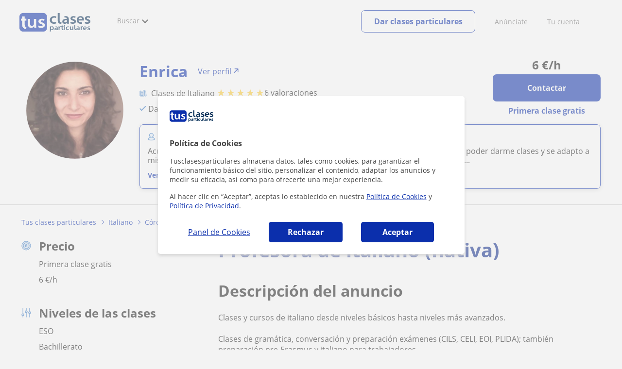

--- FILE ---
content_type: text/css
request_url: https://d1reana485161v.cloudfront.net/css/teacher-detail.css?v=2309
body_size: 10814
content:
body.tc-reset{min-width:0px}body.tc-reset #div_contenido{padding:0px;border:0px}body.tc-reset div.shell{width:100%}body.tc-reset #header{padding-top:0px;padding-bottom:0px;position:relative}@media(max-width: 1024px){body.tc-reset #header{padding-top:0px;padding-bottom:0px}}body.tc-reset #headersepbar{display:none}body.tc-reset #wrapper{min-width:0px}html{min-width:0px;scroll-behavior:smooth;-webkit-tap-highlight-color:transparent}section.tc{box-sizing:border-box}section.tc *{box-sizing:border-box;margin:0px;padding:0px;border:0px;color:inherit;font-family:inherit;font-size:inherit;max-width:100%;opacity:1;-webkit-font-smoothing:antialiased;-moz-osx-font-smoothing:antialiased;font-smoothing:antialiased;box-shadow:none;width:auto;border-radius:initial;background-repeat:no-repeat;background-size:cover;background-position:center;text-decoration:none}section.tc a,section.tc button{display:inline-block;margin:0px;padding:0px;border:0px;color:inherit;background:inherit;cursor:pointer}section.tc a:hover,section.tc button:hover{border:0px;color:inherit}@font-face{font-family:"Open Sans";font-style:normal;font-display:swap;font-weight:400;src:local("Open Sans Regular"),local("OpenSans-Regular"),url(https://fonts.gstatic.com/s/opensans/v14/u-WUoqrET9fUeobQW7jkRRJtnKITppOI_IvcXXDNrsc.woff2) format("woff2");unicode-range:U+0100-024F,U+1E00-1EFF,U+20A0-20AB,U+20AD-20CF,U+2C60-2C7F,U+A720-A7FF}@font-face{font-family:"Open Sans";font-style:normal;font-display:swap;font-weight:400;src:local("Open Sans Regular"),local("OpenSans-Regular"),url(https://fonts.gstatic.com/s/opensans/v14/cJZKeOuBrn4kERxqtaUH3VtXRa8TVwTICgirnJhmVJw.woff2) format("woff2");unicode-range:U+0000-00FF,U+0131,U+0152-0153,U+02C6,U+02DA,U+02DC,U+2000-206F,U+2074,U+20AC,U+2212,U+2215}@font-face{font-family:"Open Sans";font-style:normal;font-weight:700;font-display:swap;src:local("Open Sans Bold"),local("OpenSans-Bold"),url(https://fonts.gstatic.com/s/opensans/v14/k3k702ZOKiLJc3WVjuplzD0LW-43aMEzIO6XUTLjad8.woff2) format("woff2");unicode-range:U+0100-024F,U+1E00-1EFF,U+20A0-20AB,U+20AD-20CF,U+2C60-2C7F,U+A720-A7FF}@font-face{font-family:"Open Sans";font-style:normal;font-weight:700;font-display:swap;src:local("Open Sans Bold"),local("OpenSans-Bold"),url(https://fonts.gstatic.com/s/opensans/v14/k3k702ZOKiLJc3WVjuplzOgdm0LZdjqr5-oayXSOefg.woff2) format("woff2");unicode-range:U+0000-00FF,U+0131,U+0152-0153,U+02C6,U+02DA,U+02DC,U+2000-206F,U+2074,U+20AC,U+2212,U+2215}section.tc{font-family:"Open Sans",arial,sans-serif;font-size:14px}section.tc .tc-text-h1{font-weight:bold;font-size:40px;line-height:48px}section.tc .tc-text-h2{font-weight:bold;font-size:32px;line-height:40px}section.tc .tc-text-h3{font-weight:bold;font-size:24px;line-height:32px}section.tc .tc-text-h4{font-size:24px;line-height:32px}section.tc .tc-text-subtitle1{font-weight:bold;font-size:16px;line-height:24px}section.tc .tc-text-subtitle2{font-weight:bold;font-size:14px;line-height:24px}section.tc .tc-text-body1{font-size:16px;line-height:24px}section.tc .tc-text-body2{font-size:14px;line-height:24px}section.tc .tc-text-body3{font-size:14px;line-height:24px}@media(max-width: 768px){section.tc .tc-text-h1{font-size:32px;line-height:40px}section.tc .tc-text-h2{font-size:24px;line-height:32px}section.tc .tc-text-h3{font-size:18px;line-height:24px}section.tc .tc-text-h4{font-size:18px;line-height:24px}section.tc .tc-text-body1{font-size:16px}section.tc .tc-text-body2{font-size:14px}section.tc .tc-text-body3{font-size:12px}}@media(max-width: 1024px){.country_studentpass_active.country_es section.tc .tc-grid,.country_studentpass_active.country_it section.tc .tc-grid{grid-gap:8px}}.country_studentpass_active.country_es section.tc .tc-col.d-6,.country_studentpass_active.country_it section.tc .tc-col.d-6{grid-column:span 4}section.tc .tc-stickybar-toggler .tc-grid{grid-template-columns:repeat(10, 1fr)}section.tc .tc-grid{display:grid;grid-template-columns:repeat(12, 1fr);grid-gap:24px}section.tc .tc-grid--bordered>div{border:1px solid #ddd}section.tc .tc-grid.display_container{grid-template-columns:repeat(12, 1fr)}section.tc .tc-grid .tc-col.d-0{display:none}section.tc .tc-grid .tc-col.d-1{grid-column:span 1}section.tc .tc-grid .tc-col.d-2{grid-column:span 2}section.tc .tc-grid .tc-col.d-3{grid-column:span 3}section.tc .tc-grid .tc-col.d-4{grid-column:span 4}section.tc .tc-grid .tc-col.d-5{grid-column:span 5}section.tc .tc-grid .tc-col.d-6{grid-column:span 6}section.tc .tc-grid .tc-col.d-7{grid-column:span 7}section.tc .tc-grid .tc-col.d-8{grid-column:span 8}section.tc .tc-grid .tc-col.d-9{grid-column:span 9}section.tc .tc-grid .tc-col.d-10{grid-column:span 10}section.tc .tc-grid .tc-col.d-11{grid-column:span 11}section.tc .tc-grid .tc-col.d-12{grid-column:span 12}@media(max-width: 1240px){section.tc .tc-grid .tc-col.ds-0{display:none}section.tc .tc-grid .tc-col.ds-1{grid-column:span 1}section.tc .tc-grid .tc-col.ds-2{grid-column:span 2}section.tc .tc-grid .tc-col.ds-3{grid-column:span 3}section.tc .tc-grid .tc-col.ds-4{grid-column:span 4}section.tc .tc-grid .tc-col.ds-5{grid-column:span 5}section.tc .tc-grid .tc-col.ds-6{grid-column:span 6}section.tc .tc-grid .tc-col.ds-7{grid-column:span 7}section.tc .tc-grid .tc-col.ds-8{grid-column:span 8}section.tc .tc-grid .tc-col.ds-9{grid-column:span 9}section.tc .tc-grid .tc-col.ds-10{grid-column:span 10}section.tc .tc-grid .tc-col.ds-11{grid-column:span 11}section.tc .tc-grid .tc-col.ds-12{grid-column:span 12}}@media(max-width: 1024px){section.tc .tc-grid{grid-gap:16px}section.tc .tc-grid .tc-col.t-0{display:none}section.tc .tc-grid .tc-col.t-1{grid-column:span 1}section.tc .tc-grid .tc-col.t-2{grid-column:span 2}section.tc .tc-grid .tc-col.t-3{grid-column:span 3}section.tc .tc-grid .tc-col.t-4{grid-column:span 4}section.tc .tc-grid .tc-col.t-5{grid-column:span 5}section.tc .tc-grid .tc-col.t-6{grid-column:span 6}section.tc .tc-grid .tc-col.t-7{grid-column:span 7}section.tc .tc-grid .tc-col.t-8{grid-column:span 8}section.tc .tc-grid .tc-col.t-9{grid-column:span 9}section.tc .tc-grid .tc-col.t-10{grid-column:span 10}section.tc .tc-grid .tc-col.t-11{grid-column:span 11}section.tc .tc-grid .tc-col.t-12{grid-column:span 12}}@media(max-width: 768px){section.tc .tc-grid .tc-col.m-0{display:none}section.tc .tc-grid .tc-col.m-1{grid-column:span 1}section.tc .tc-grid .tc-col.m-2{grid-column:span 2}section.tc .tc-grid .tc-col.m-3{grid-column:span 3}section.tc .tc-grid .tc-col.m-4{grid-column:span 4}section.tc .tc-grid .tc-col.m-5{grid-column:span 5}section.tc .tc-grid .tc-col.m-6{grid-column:span 6}section.tc .tc-grid .tc-col.m-7{grid-column:span 7}section.tc .tc-grid .tc-col.m-8{grid-column:span 8}section.tc .tc-grid .tc-col.m-9{grid-column:span 9}section.tc .tc-grid .tc-col.m-10{grid-column:span 10}section.tc .tc-grid .tc-col.m-11{grid-column:span 11}section.tc .tc-grid .tc-col.m-12{grid-column:span 12}}@media(max-width: 500px){section.tc .tc-grid .tc-col.mv-0{display:none}section.tc .tc-grid .tc-col.mv-1{grid-column:span 1}section.tc .tc-grid .tc-col.mv-2{grid-column:span 2}section.tc .tc-grid .tc-col.mv-3{grid-column:span 3}section.tc .tc-grid .tc-col.mv-4{grid-column:span 4}section.tc .tc-grid .tc-col.mv-5{grid-column:span 5}section.tc .tc-grid .tc-col.mv-6{grid-column:span 6}section.tc .tc-grid .tc-col.mv-7{grid-column:span 7}section.tc .tc-grid .tc-col.mv-8{grid-column:span 8}section.tc .tc-grid .tc-col.mv-9{grid-column:span 9}section.tc .tc-grid .tc-col.mv-10{grid-column:span 10}section.tc .tc-grid .tc-col.mv-11{grid-column:span 11}section.tc .tc-grid .tc-col.mv-12{grid-column:span 12}}section.tc div.tc-wrapper{width:1240px;padding-left:24px;padding-right:24px;margin:0 auto}@media(max-width: 768px){section.tc div.tc-wrapper{padding-left:16px;padding-right:16px}section.tc div.tc-wrapper.tc-wrapper-nopad-mobile{padding-left:0px;padding-right:0px}}section.tc .tc-button{display:inline-block;cursor:pointer;border-radius:8px;min-width:222px;font-weight:bold;font-size:16px;text-align:center;padding:20px 40px;line-height:1em;transition:.3s;user-select:none}section.tc .tc-button.v2{border-radius:4px}section.tc .tc-button:focus{outline:none}section.tc .tc-button:hover{border:inherit;color:inherit}section.tc .tc-button.primary{background:#0b2fac;color:#fff}@media(min-width: 1024px){section.tc .tc-button.primary:hover{background:#071c67}}section.tc .tc-button.primary.disabled{background:gray}section.tc .tc-button.outline{background-color:#fff;border:1px solid #0b2fac}section.tc .tc-button.secondary{color:#0b2fac;border:1px solid #0b2fac}section.tc .tc-button.secondary:hover{color:#0b2fac;border:1px solid #0b2fac}section.tc .tc-button.secondary.disabled{color:gray;border:1px solid gray}section.tc .tc-button.disabled{cursor:default}section.tc .tc-button.full-width{width:100%}@media(max-width: 768px){section.tc .tc-button{padding:16px 40px}}section.tc .tc-radio{display:inline-block;width:0px;height:0px;position:relative}section.tc .tc-radio::after{content:" ";background:#fff;width:10px;height:10px;margin-left:-25px;margin-top:-9px;display:block;position:absolute;box-sizing:border-box;border-radius:50%;cursor:pointer;transition:.3s}section.tc .tc-radio::before{content:" ";border:2px solid #0b2fac;width:20px;height:20px;box-sizing:border-box;display:block;position:absolute;border-radius:50%;cursor:pointer;margin-left:-30px;margin-top:-14px}section.tc .tc-radio:checked::after{background:#0b2fac}section.tc .tc-radio.disabled,section.tc .tc-radio[disabled]{cursor:default}section.tc .tc-radio.disabled::before,section.tc .tc-radio[disabled]::before{border-color:gray}section.tc .tc-radio.disabled::after,section.tc .tc-radio[disabled]::after{background:gray}section.tc .tc-checkbox{display:inline-block;width:0px;height:0px;position:relative}section.tc .tc-checkbox::after{content:" ";background:#fff;width:12px;height:12px;margin-left:-26px;margin-top:-10px;display:block;position:absolute;box-sizing:border-box;border-radius:4px;cursor:pointer;transition:.3s}section.tc .tc-checkbox::before{content:" ";border:2px solid #0b2fac;width:20px;height:20px;box-sizing:border-box;display:block;position:absolute;border-radius:4px;cursor:pointer;margin-left:-30px;margin-top:-14px}section.tc .tc-checkbox:checked::after{background:#0b2fac}section.tc .tc-checkbox.disabled,section.tc .tc-checkbox[disabled]{cursor:default}section.tc .tc-checkbox.disabled::before,section.tc .tc-checkbox[disabled]::before{border-color:gray}section.tc .tc-checkbox.disabled::after,section.tc .tc-checkbox[disabled]::after{background:gray}section.tc .tc-label{vertical-align:middle;display:inline-block;cursor:pointer;padding-left:30px}section.tc .tc-label span{vertical-align:middle;line-height:1em}section.tc .tc-input{color:inherit;line-height:1em;padding:16px 20px;border-radius:8px;border:1px solid gray;background-size:16px 16px;background-position:right 10px center;background-repeat:no-repeat}section.tc .tc-input::placeholder{color:gray;opacity:1}section.tc .tc-input--full{width:100%}section.tc .tc-input:focus{border:1px solid #0b2fac;outline:none}section.tc .tc-input:required:not(:placeholder-shown):invalid:not([disabled]):not(.disabled),section.tc .tc-input.invalid{border:1px solid #fb3030;background-image:url(/i/tc/x-red.svg)}section.tc .tc-input.valid,section.tc .tc-input:required:not(:placeholder-shown):not([disabled]):not(.disabled){border:1px solid #7bc738;background-image:url(/i/tc/v-green.svg)}section.tc .tc-input.disabled,section.tc .tc-input[disabled]{cursor:default;border:1px solid #ccc;color:#ccc;background:#fff;user-select:none}section.tc .tc-input.disabled::placeholder,section.tc .tc-input[disabled]::placeholder{color:#ccc}section.tc textarea.tc-input{line-height:1.5em;height:200px}section.tc div.tc-card{padding:40px;box-shadow:0 2px 8px 0 rgba(26,26,26,.16);border-radius:8px}section.tc div.tc-card--bordered{box-shadow:none;border:1px solid #ccc}section.tc div.tc-card--stretch{padding:24px}@media(max-width: 1024px){section.tc div.tc-card{padding:24px}}section.tc div.tc-stars{color:#ccc;display:inline-block;vertical-align:middle;font-size:23px}section.tc div.tc-stars--1 span:nth-child(1){color:#ffcc31}section.tc div.tc-stars--2 span:nth-child(1),section.tc div.tc-stars--2 span:nth-child(2){color:#ffcc31}section.tc div.tc-stars--3 span:nth-child(1),section.tc div.tc-stars--3 span:nth-child(2),section.tc div.tc-stars--3 span:nth-child(3){color:#ffcc31}section.tc div.tc-stars--4 span:nth-child(1),section.tc div.tc-stars--4 span:nth-child(2),section.tc div.tc-stars--4 span:nth-child(3),section.tc div.tc-stars--4 span:nth-child(4){color:#ffcc31}section.tc div.tc-stars--5 span:nth-child(1),section.tc div.tc-stars--5 span:nth-child(2),section.tc div.tc-stars--5 span:nth-child(3),section.tc div.tc-stars--5 span:nth-child(4),section.tc div.tc-stars--5 span:nth-child(5){color:#ffcc31}section.tc div.tc-stars span:not(:last-child){margin-right:.1em}section.tc div.tc-close,section.tc a.tc-close{height:17px;text-align:right;cursor:pointer}section.tc div.tc-close::after,section.tc a.tc-close::after{content:"×";display:inline-block;color:gray;font-size:36px;margin-top:-17px}section.tc div.tc-stickybar{position:fixed;left:0px;bottom:-200px;width:100%;z-index:10;background:#fff;box-shadow:0 -3px 23px 0 rgba(44,106,165,.23);transition:.3s;opacity:0}section.tc div.tc-stickybar *{box-sizing:inherit;font-size:inherit}section.tc div.tc-stickybar.visible{bottom:0px;opacity:1}@media(min-width: 768px){section.tc div.tc-stickybar.tc-sticky-top{bottom:initial;top:-200px}section.tc div.tc-stickybar.tc-sticky-top.visible{bottom:initial;top:0px}}section.tc div.tc-stickybar div.tc-wrapper{width:1024px;padding-top:10px;padding-bottom:10px;display:flex;justify-content:space-between;align-items:center}@media(max-width: 767px){section.tc div.tc-stickybar{box-shadow:0 3px 10px 0 rgba(128,128,128,.5)}section.tc div.tc-stickybar div.wrapper{padding:20px}section.tc div.tc-stickybar div.wrapper div.text{display:none}section.tc div.tc-stickybar div.wrapper div.button-wrapper{width:100%;text-align:center}}@media(max-width: 376px){section.tc div.tc-stickybar div.wrapper div.button-wrapper .tcp-button{padding-right:10px;padding-left:10px;width:100%}}section.tc div.tc-popup{position:fixed;width:100%;height:100%;background:rgba(248,245,242,.8);top:0px;left:0px;display:flex;align-items:center;justify-content:center;z-index:20}section.tc div.tc-popup div.window{width:600px;background-color:#fff;box-shadow:0 2px 8px 0 rgba(26,26,26,.16);border-radius:8px;max-width:95%;padding:24px;max-height:100vh;overflow:auto}section.tc div.tc-slider{bacground-color:#fff}section.tc div.tc-slider div.slide{display:none;opacity:0;transition:.3s}section.tc div.tc-slider div.slide.visible{display:grid}section.tc div.tc-slider div.slide.opacity{opacity:1}section.tc div.tc-slider div.pagination{display:flex;justify-content:center;align-items:center;margin-top:16px}section.tc div.tc-slider div.pagination div.dots{display:flex}section.tc div.tc-slider div.pagination div.dot{width:10px;height:10px;background:#ccc;border-radius:50%;cursor:pointer;margin:0px 8px}section.tc div.tc-slider div.pagination div.dot.active{background:#0b2fac}section.tc div.tc-slider div.pagination div.arrow{border-bottom:2px solid #ccc;border-left:2px solid #ccc;width:10px;height:10px;cursor:pointer;margin:0px 8px;transition:.3s}section.tc div.tc-slider div.pagination div.arrow.left{transform:rotate(45deg)}section.tc div.tc-slider div.pagination div.arrow.right{transform:rotate(-135deg)}section.tc div.tc-slider div.pagination div.arrow.active,section.tc div.tc-slider div.pagination div.arrow:hover{border-color:#0b2fac}section.tc div.tc-tabs{color:#c3c5d5;border-bottom:1px solid #c3c5d5;display:flex;padding-left:16px}section.tc div.tc-tabs.sticky{position:fixed;top:0px;z-index:5;align-items:flex-end;box-shadow:0px 16px 32px -16px #1A6BB929;justify-content:flex-start;padding:0 calc(50% - 400px);background-color:#fff;height:52px;width:100%;left:0;border-bottom:none}@media(max-width: 768px){section.tc div.tc-tabs.sticky{background-color:#fff;height:65px}}section.tc div.tc-tabs.sticky>div{height:48px;padding:15px !important}section.tc div.tc-tabs div{border-bottom:2px solid #fff;padding:20px;cursor:pointer;margin-right:4px}section.tc div.tc-tabs div.active,section.tc div.tc-tabs div:hover{border-bottom:2px solid #0b2fac;color:#020922}section.tc .tc-select{width:100%;padding:8px 38px 8px 12px;line-height:24px;font-size:inherit;color:inherit;background:#fff url("../img/icons/arrow-forward.svg") right 8px center/16px 16px no-repeat !important;border:1px solid #ccc;border-radius:4px;appearance:none}section.tc .tc-textarea{width:100%;padding:8px;line-height:20px;font-size:inherit;color:inherit;border-radius:4px;border:1px solid #ccc}#pp{position:fixed;bottom:0;z-index:99999;width:100%;background:#e6e6e6;box-sizing:border-box;box-shadow:0 -3px 10px 0 rgba(44,106,165,.25);font-family:"Open Sans",Arial,sans-serif}#pp div#div_pp_notice{width:100%;display:flex;align-items:center;justify-content:center;background-color:#fff}#pp div#div_pp_notice div.notice{position:relative;width:990px}#pp div#div_pp_notice div.notice.cookies-notice{display:flex;justify-content:space-between;padding:36px 0}#pp div#div_pp_notice div.notice.cookies-notice *{font-size:16px}@media(min-width: 896px)and (max-width: 1024px){#pp div#div_pp_notice div.notice.cookies-notice{margin:0 72px}}@media all and (max-width: 1024px){#pp div#div_pp_notice div.notice.cookies-notice{width:100%}}@media all and (max-width: 895px){#pp div#div_pp_notice div.notice.cookies-notice{flex-direction:column;justify-content:center;align-items:center;padding:24px}}#pp div#div_pp_notice div.notice.cookies-notice p{margin-right:97px}@media(min-width: 896px)and (max-width: 1024px){#pp div#div_pp_notice div.notice.cookies-notice p{margin-right:72px}}@media all and (max-width: 1024px){#pp div#div_pp_notice div.notice.cookies-notice p{line-height:1.6em}}@media all and (max-width: 895px){#pp div#div_pp_notice div.notice.cookies-notice p{margin:0 0 24px 0;text-align:center}}@media(min-width: 896px){#pp div#div_pp_notice div.notice.cookies-notice p br{display:none}}#pp div#div_pp_notice div.notice.cookies-notice a.btn,#pp div#div_pp_notice div.notice.cookies-notice button.btn,#pp div#div_pp_notice div.notice.cookies-notice input[type=button].btn,#pp div#div_pp_notice div.notice.cookies-notice input[type=submit].btn{width:266px}@media all and (max-width: 1024px){#pp div#div_pp_notice div.notice.cookies-notice a.btn,#pp div#div_pp_notice div.notice.cookies-notice button.btn,#pp div#div_pp_notice div.notice.cookies-notice input[type=button].btn,#pp div#div_pp_notice div.notice.cookies-notice input[type=submit].btn{width:auto}}@media all and (max-width: 1024px){#pp div#div_pp_notice div.notice.cookies-notice p,#pp div#div_pp_notice div.notice.cookies-notice a,#pp div#div_pp_notice div.notice.cookies-notice button,#pp div#div_pp_notice div.notice.cookies-notice input[type=button],#pp div#div_pp_notice div.notice.cookies-notice input[type=submit]{font-size:13px}}#pp div#div_pp_notice div.notice p{margin-block-start:0;margin-block-end:0}#pp div#div_pp_notice div.notice p a{color:#0b2fac;display:inline-block;border-bottom:1px solid rgba(0,0,0,0)}#pp div#div_pp_notice div.notice p a:hover{border-bottom:1px dotted #0b2fac}#pp div#div_pp_notice div.notice a.btn,#pp div#div_pp_notice div.notice button.btn,#pp div#div_pp_notice div.notice input[type=button].btn,#pp div#div_pp_notice div.notice input[type=submit].btn{margin:0;letter-spacing:normal;line-height:normal;font-weight:bold;padding:15px 20px;border-radius:5px;border:0;color:#fff}@media all and (max-width: 1024px){#pp div#div_pp_notice div.notice a.btn,#pp div#div_pp_notice div.notice button.btn,#pp div#div_pp_notice div.notice input[type=button].btn,#pp div#div_pp_notice div.notice input[type=submit].btn{padding:10px 28px}}#pp div#div_pp_notice div.notice a.btn-blue,#pp div#div_pp_notice div.notice button.btn-blue,#pp div#div_pp_notice div.notice input[type=button].btn-blue,#pp div#div_pp_notice div.notice input[type=submit].btn-blue{background-color:#0b2fac}div.modal-condiciones{box-sizing:border-box;position:fixed;top:0;left:0;background:rgba(0,0,0,.5);width:100%;height:100%;z-index:100;display:flex;align-items:center;justify-content:center;display:none}div.modal-condiciones *{box-sizing:border-box}div.modal-condiciones div.window{background-color:#fff;width:450px;max-width:90%;padding:50px;box-shadow:0 0px 5px 0 rgba(0,0,0,.5);border-radius:8px}div.modal-condiciones div.window div.text{margin-bottom:36px}div.modal-condiciones div.window div.text p{font-size:15px;margin-bottom:20px}div.modal-condiciones div.window div.text p a{color:#0b2fac}div.modal-condiciones div.window div.text p a:hover{border-bottom:1px dotted #0b2fac}div.modal-condiciones div.window div.text p:last-child{margin-bottom:0px}div.modal-condiciones div.window div.img{text-align:center;margin-bottom:25px}div.modal-condiciones div.window div.img img{max-width:70px}div.modal-condiciones div.window div.buttons span{padding:10px 40px;color:#fff;border-radius:5px;border:0px;display:inline-block;width:100%;font-weight:bold;font-size:inherit;cursor:pointer;transition:.3s;text-align:center;margin-bottom:5px}div.modal-condiciones div.window div.buttons span.accept{background:#7bc738;font-size:16px}div.modal-condiciones div.window div.buttons span.accept:hover{background:#95d260}div.modal-condiciones div.window div.buttons span.discard{font-size:14px;background:transparent;color:#686868}@media(max-width: 567px){div.modal-condiciones div.window{padding:20px;overflow:auto;max-height:100%}div.modal-condiciones div.window div.text{margin-bottom:24px}div.modal-condiciones div.window div.text p{font-size:14px;margin-bottom:15px}div.modal-condiciones div.window div.img{margin-bottom:15px}div.modal-condiciones div.window div.img img{max-width:60px}}section.an-detail{background:#fff;color:#1a1a1a}@media(min-width: 1024px){section.an-detail div.grid-cards div.tc-card{font-size:16px;border:0px;border-radius:0px;padding-right:0px;padding-left:0px;margin-bottom:0px;padding-top:0px}section.an-detail div.grid-cards div.tc-col-left div.tc-card{margin-bottom:24px}}section.an-detail img{vertical-align:middle;min-width:1px}section.an-detail div.profile{border-bottom:1px solid #ccc;background:#fff;margin-bottom:24px}section.an-detail div.profile .arrow-left,section.an-detail div.profile .arrow-right{display:none;align-items:center;font-weight:bold;font-size:16px;color:#0b2fac}section.an-detail div.profile .arrow-left.display,section.an-detail div.profile .arrow-right.display{display:flex}@media(max-width: 1024px){section.an-detail div.profile .arrow-left,section.an-detail div.profile .arrow-right{position:absolute;top:15px;right:40px;display:none}section.an-detail div.profile .arrow-left.display,section.an-detail div.profile .arrow-right.display{display:block !important}section.an-detail div.profile .arrow-left img,section.an-detail div.profile .arrow-right img{width:17px;height:15px;display:inline-block}section.an-detail div.profile .arrow-right{right:10px}}section.an-detail div.profile .arrow-right{justify-content:flex-end}section.an-detail div.profile .name-link{color:#0b2fac;display:flex;gap:16px;align-items:flex-start}@media(max-width: 768px){section.an-detail div.profile .name-link{justify-content:space-between}}@media(max-width: 768px){section.an-detail div.profile .name-link.large-name{flex-direction:column;align-items:flex-start}}section.an-detail div.profile .name-link.large-name .user-name{padding-right:16px}@media(max-width: 768px){section.an-detail div.profile .name-link.large-name .user-name{margin-right:0;padding-right:0}}@media(max-width: 768px){section.an-detail div.profile .name-link.large-name .link-to-profile{margin-left:-31px}}@media(max-width: 768px){section.an-detail div.profile .name-link .user-name{margin-right:40}}section.an-detail div.profile .name-link .link-to-profile{font-size:16px;font-weight:normal;display:flex;gap:5px;min-width:110px;justify-content:flex-end}@media(max-width: 768px){section.an-detail div.profile .name-link .link-to-profile{gap:3px;min-width:unset}}section.an-detail div.profile .name-link .link-to-profile:after{content:"";background:url(/img/icons/arrowrighttop-gostudent.svg) no-repeat center;padding:10px;background-size:16px;background-position-y:11px}@media(max-width: 768px){section.an-detail div.profile .name-link .link-to-profile:after{background-position:center}}section.an-detail div.profile div.online{display:inline-block;padding:3px 6px;border-radius:8px;background:#fff;box-shadow:0px 2px 8px 0px #1A1A1A29}section.an-detail div.profile div.online:before{content:"";width:6px;height:6px;display:inline-block;background:#7bc738;vertical-align:middle;border-radius:50%;margin-right:3px}section.an-detail div.profile.v1{padding:40px 0px 32px 0px}section.an-detail div.profile.v1 div.img-mobile{display:none;background-color:#fcebd9}@media(max-width: 768px){section.an-detail div.profile.v1{padding-top:0px;margin-bottom:0px}section.an-detail div.profile.v1 div.tc-wrapper{padding-left:24px;padding-right:24px}section.an-detail div.profile.v1 div.img-mobile{display:block;margin-bottom:24px !important;height:232px;padding:16px}}section.an-detail div.profile.v1 div.img{text-align:center}section.an-detail div.profile.v1 div.img img{border-radius:50%;margin-bottom:16px;width:200px;background:#fcebd9}section.an-detail div.profile.v1 div.opinion{box-shadow:0 2px 8px 0 rgba(26,26,26,.16)}section.an-detail div.profile.v1 div.cta{text-align:center;line-height:1em}section.an-detail div.profile.v1 div.cta div.price{font-weight:bold;font-size:24px}section.an-detail div.profile.v1 div.cta .tc-button{margin:12px 0px}section.an-detail div.profile.v1 div.cta div.free{font-weight:bold;font-size:16px;color:#0b2fac}section.an-detail div.profile.v1 div.cta.cta-1{float:right;margin-left:20px}@media(max-width: 1024px){section.an-detail div.profile.v1 div.cta.cta-1{display:none}}section.an-detail div.profile.v1 div.info{font-size:16px}@media(max-width: 500px){section.an-detail div.profile.v1 div.info{display:flex;flex-direction:column}}section.an-detail div.profile.v1 div.info #toggler_favorites img:last-child{display:none}section.an-detail div.profile.v1 div.info #toggler_favorites.active img:first-child{display:none}section.an-detail div.profile.v1 div.info #toggler_favorites.active img:last-child{display:inline-block}section.an-detail div.profile.v1 div.info div.line1{margin-bottom:10px}@media(max-width: 768px){section.an-detail div.profile.v1 div.info div.line1{margin-bottom:16px}}section.an-detail div.profile.v1 div.info div.line1 .tc-text-h2{vertical-align:middle}section.an-detail div.profile.v1 div.info div.line1 div.social{display:inline-block;position:absolute;padding:8px 12px;margin-left:0px;transition:.3s;background-color:#fff;box-shadow:0 2px 8px 0 rgba(26,26,26,.16);border-radius:8px;line-height:1em;opacity:0}section.an-detail div.profile.v1 div.info div.line1 div.social a:not(:last-child){margin-right:24px}section.an-detail div.profile.v1 div.info div.line1 div.social:after{content:" ";position:absolute;width:0;height:0;border-top:5px solid transparent;border-bottom:5px solid transparent;border-right:5px solid #fff;top:13px;left:-5px;filter:drop-shadow(-4px 1px 3px rgba(0, 0, 0, 0.1))}@media(max-width: 768px){section.an-detail div.profile.v1 div.info div.line1 div.social{text-align:center;margin-top:-60px}section.an-detail div.profile.v1 div.info div.line1 div.social:after{top:73px}section.an-detail div.profile.v1 div.info div.line1 div.social a,section.an-detail div.profile.v1 div.info div.line1 div.social a:not(:last-child){margin-right:0px;display:block;padding:10px 3px}}section.an-detail div.profile.v1 div.info div.line1 span.sharer{margin-left:8px;padding-right:20px}section.an-detail div.profile.v1 div.info div.line1 span.sharer.hovered div.social,section.an-detail div.profile.v1 div.info div.line1 span.sharer:hover div.social{opacity:1;margin-left:20px}section.an-detail div.profile.v1 div.info div.line2{margin-bottom:10px}@media(max-width: 768px){section.an-detail div.profile.v1 div.info div.line2{margin-bottom:16px}}section.an-detail div.profile.v1 div.info div.line2 span{vertical-align:middle}section.an-detail div.profile.v1 div.info div.line2 img{width:12px;height:15px;display:inline-block}section.an-detail div.profile.v1 div.info div.line3{margin-bottom:10px}@media(max-width: 500px){section.an-detail div.profile.v1 div.info div.line3{margin-bottom:0}}section.an-detail div.profile.v1 div.info div.line3 span.trust{display:inline-block;margin-right:24px}@media(max-width: 500px){section.an-detail div.profile.v1 div.info div.line3 span.trust{margin-left:-5px;margin-right:5px;display:flex;align-items:center;margin-bottom:16px}}@media(max-width: 500px){section.an-detail div.profile.v1 div.info div.line3 span.trust:last-child{margin-bottom:10px}}@media(max-width: 500px){section.an-detail div.profile.v1 div.info div.line3 .stars_3{margin-bottom:16px;display:flex;align-items:center;gap:5px}}section.an-detail div.profile.v1 div.info div.line3 .subject{display:inline-block}@media(max-width: 500px){section.an-detail div.profile.v1 div.info div.line3 .subject{display:block;margin-bottom:16px}}@media(max-width: 500px){section.an-detail div.profile.v1 div.info div.line3 .subject+.ratings{margin-top:-10px}}section.an-detail div.profile.v1 div.info div.line3 .subject:before{content:"";background:url(/img/icons/books.svg) no-repeat center;padding:12px;background-size:15px;background-position:0}section.an-detail div.profile.v1 div.info div.line3 #linknvaloraciones{color:#0b2fac}section.an-detail div.profile.v1 div.info div.line4{margin-bottom:14px;line-height:1em}@media(max-width: 500px){section.an-detail div.profile.v1 div.info div.line4{margin-bottom:0px}}section.an-detail div.profile.v1 div.info div.line4 span.tip{margin-right:20px;margin-bottom:10px;display:inline-block}@media(max-width: 500px){section.an-detail div.profile.v1 div.info div.line4 span.tip{margin-bottom:16px;display:flex;gap:9px;align-items:center}}@media(max-width: 500px){section.an-detail div.profile.v1 div.info div.line4 span.tip#tip_time{align-items:normal}}section.an-detail div.profile.v1 div.info div.line4 span.tip span::first-letter{text-transform:uppercase}section.an-detail div.profile.v1 div.info div.line4 span.tip span{vertical-align:middle;display:inline-block}@media(max-width: 500px){section.an-detail div.profile.v1 div.info div.line4 span.tip span{width:calc(100% - 14px)}}section.an-detail div.profile.v1 div.info div.line4 span.tip img{display:inline-block}section.an-detail div.profile.v1 div.info div.line4 span.tip#tip_verified img{width:14px;height:11px}section.an-detail div.profile.v1 div.info div.line4 span.tip#tip_time img,section.an-detail div.profile.v1 div.info div.line4 span.tip#tip_reply img{width:14px;height:14px}section.an-detail div.profile.v1 div.info div.line4 span.tip#tip_dbscheck img{width:12px;height:15px}section.an-detail div.profile.v1 div.opinion{padding:16px;border:1px solid #0b2fac;border-radius:8px;box-shadow:0 2px 8px 0 rgba(26,26,26,.16)}@media(max-width: 1024px){section.an-detail div.profile.v1 div.opinion{margin-top:18px}}@media(max-width: 768px){section.an-detail div.profile.v1 div.opinion{margin-top:0px}}section.an-detail div.profile.v1 div.opinion div.mobile{display:none}@media(max-width: 768px){section.an-detail div.profile.v1 div.opinion div.mobile{display:block;display:-webkit-box;-webkit-line-clamp:3;-webkit-box-orient:vertical;overflow:hidden}section.an-detail div.profile.v1 div.opinion div.desktop{display:none !important}}section.an-detail div.profile.v1 div.opinion div:first-child{font-size:16px;margin-bottom:10px;display:flex;align-items:flex-start;line-height:1.2em}section.an-detail div.profile.v1 div.opinion div:first-child img{margin-right:.5em;width:15px;flex-shrink:0}section.an-detail div.profile.v1 div.opinion div:last-child{line-height:1.6em}@media(max-width: 1024px){section.an-detail div.profile.v1 div.opinion div:last-child{font-size:14px}}section.an-detail div.profile.v1 div.opinion a{font-weight:bold;color:#0b2fac}section.an-detail div.profile.v2{padding:48px 0px 32px 0px}@media(max-width: 768px){section.an-detail div.profile.v2{padding:24px 0}}@media(max-width: 768px){section.an-detail div.profile.v2 .tc-wrapper{grid-gap:24px}}section.an-detail div.profile.v2 .tc-wrapper div.arrow-left.display~div.info{grid-column:span 4}section.an-detail div.profile.v2 .tc-wrapper div.free{font-weight:bold;font-size:16px;color:#0b2fac}section.an-detail div.profile.v2 .tc-wrapper div.photo{display:flex;flex-direction:column;align-items:center;gap:16px;margin-right:8px}@media(max-width: 768px){section.an-detail div.profile.v2 .tc-wrapper div.photo{flex-direction:row;gap:24px;border-radius:8px;padding:24px 16px;margin:0;box-shadow:0 2px 6px 2px #00000026}}section.an-detail div.profile.v2 .tc-wrapper div.photo img{height:auto;border-radius:100%;max-width:180px}@media(max-width: 768px){section.an-detail div.profile.v2 .tc-wrapper div.photo img{max-width:130px}}section.an-detail div.profile.v2 .tc-wrapper div.photo div.line2{display:flex;flex-direction:column;align-items:center;gap:16px}@media(max-width: 768px){section.an-detail div.profile.v2 .tc-wrapper div.photo div.line2{align-items:start}}section.an-detail div.profile.v2 .tc-wrapper div.photo div.line2 div.name{display:none}@media(max-width: 768px){section.an-detail div.profile.v2 .tc-wrapper div.photo div.line2 div.name{display:block}}section.an-detail div.profile.v2 .tc-wrapper div.photo div.line2 div.online{border:1px solid #efefef}section.an-detail div.profile.v2 .tc-wrapper div.photo div.free{display:none}@media(max-width: 1240px){section.an-detail div.profile.v2 .tc-wrapper div.photo div.free{display:block}}section.an-detail div.profile.v2 .tc-wrapper div.info{display:flex;flex-direction:column;gap:24px}@media(max-width: 768px){section.an-detail div.profile.v2 .tc-wrapper div.info div.name{display:none}}section.an-detail div.profile.v2 .tc-wrapper div.info div.trust{font-size:16px}section.an-detail div.profile.v2 .tc-wrapper div.info div.trust img{margin:-2px 2px -2px -2px}section.an-detail div.profile.v2 .tc-wrapper div.info div.lesson{display:flex;flex-direction:column;gap:16px}@media(max-width: 768px){section.an-detail div.profile.v2 .tc-wrapper div.info div.lesson{width:100%}}section.an-detail div.profile.v2 .tc-wrapper div.info div.lesson div.line{display:flex;gap:8px;font-size:16px;line-height:20px}@media(max-width: 768px){section.an-detail div.profile.v2 .tc-wrapper div.info div.lesson div.line{width:100%}}section.an-detail div.profile.v2 .tc-wrapper div.info div.lesson div.line img{flex-shrink:0;margin-top:2px}section.an-detail div.profile.v2 .tc-wrapper div.info div.opinion{display:flex;flex-direction:column;border-radius:8px;padding:16px;gap:10px;background:#f5faff;font-size:14px;line-height:16px;color:#434853}section.an-detail div.profile.v2 .tc-wrapper div.info div.opinion .title{font-weight:bold;text-align:left}section.an-detail div.profile.v2 .tc-wrapper div.info div.opinion .text{overflow:hidden;text-overflow:ellipsis;white-space:nowrap}section.an-detail div.profile.v2 .tc-wrapper div.summary{display:flex;flex-direction:column;gap:24px;border-radius:8px;padding:24px;box-shadow:0 2px 6px 2px #00000026;margin-left:24px}section.an-detail div.profile.v2 .tc-wrapper div.summary div.line1{display:flex;gap:24px}section.an-detail div.profile.v2 .tc-wrapper div.summary div.line1 div.photo{position:relative;margin:0}section.an-detail div.profile.v2 .tc-wrapper div.summary div.line1 div.photo img{min-width:80px;max-width:80px;border-radius:100%}section.an-detail div.profile.v2 .tc-wrapper div.summary div.line1 div.photo .trust{position:absolute;top:60px;left:-4px;border-radius:0;min-width:initial}section.an-detail div.profile.v2 .tc-wrapper div.summary div.line1 div.info{display:flex;flex-direction:column;flex-basis:100%;gap:14px;line-height:18px}section.an-detail div.profile.v2 .tc-wrapper div.summary div.line1 div.info div.name{font-weight:bold;font-size:18px}section.an-detail div.profile.v2 .tc-wrapper div.summary div.line1 div.info div.line2{display:flex;align-items:center;font-size:18px;flex-wrap:wrap}section.an-detail div.profile.v2 .tc-wrapper div.summary div.line1 div.info div.line2 div.ratings::after{display:block;content:"";height:20px;width:1px;margin:0 8px;background:#dbdbdb}section.an-detail div.profile.v2 .tc-wrapper div.summary div.line1 div.info div.line2.column-like{flex-direction:column;align-items:start;gap:16px}section.an-detail div.profile.v2 .tc-wrapper div.summary div.line1 div.info div.line2.column-like div.ratings::after{display:none}section.an-detail div.profile.v2 .tc-wrapper div.summary .contact{width:100%}section.an-detail div.profile.v2 .tc-wrapper div.ratings{display:flex;align-items:center;font-size:18px;font-weight:bold}section.an-detail div.profile.v2 .tc-wrapper div.ratings .star{display:block;margin-right:4px;padding-bottom:2px;font-size:24px;line-height:18px}section.an-detail div.profile.v2 .tc-wrapper div.ratings a{margin-left:8px;font-weight:normal;font-size:16px;color:#0b2fac}section.an-detail div.path{padding-bottom:24px;color:#999}@media(max-width: 1024px){section.an-detail div.path{background:#f8f5f2}}section.an-detail div.path #ariadna{padding:0px;margin:0px;height:auto}section.an-detail div.path #ariadna ul{line-height:1em}section.an-detail div.path #ariadna li{line-height:1.5em;margin:0px;float:none;display:inline-block}section.an-detail div.path #ariadna li::first-letter{text-transform:uppercase}section.an-detail div.path #ariadna li a{line-height:1em;padding:0px;margin:0px;color:#0b2fac}section.an-detail div.path #ariadna li a span{display:inline-block;vertical-align:middle}section.an-detail div.path #ariadna li a:after{content:"";width:6px;height:6px;display:inline-block;padding:0px;margin:0px 10px 0px 8px;border-bottom:1px solid #0b2fac;border-right:1px solid #0b2fac;transform:rotate(-45deg);vertical-align:middle}section.an-detail div.infos div.item{display:flex;margin-bottom:32px}@media(max-width: 768px){section.an-detail div.infos div.item{margin-bottom:24px}}section.an-detail div.infos div.item:last-child{margin-bottom:0px}section.an-detail div.infos div.item#buttons_profile{flex-direction:column}section.an-detail div.infos div.item#buttons_profile #button_blog{margin-top:20px}section.an-detail div.infos div.item b{font-weight:normal}section.an-detail div.infos div.item div.icon{margin-right:16px;padding-top:3px;flex-shrink:0}section.an-detail div.infos div.item div.icon img{width:20px;height:20px;display:inline-block}section.an-detail div.infos div.item div.txt div{margin-bottom:10px}section.an-detail div.infos div.item a{color:#0b2fac}section.an-detail div.tc-card{background:#fff;margin-bottom:24px;font-size:16px}@media(max-width: 1024px){section.an-detail div.tc-card{margin-bottom:16px}}@media(max-width: 768px){section.an-detail div.tc-card{padding:24px;margin-bottom:0px}section.an-detail div.tc-card.card-title{border-top:0px}}section.an-detail div.tc-card div.card-title{margin-bottom:24px}section.an-detail div.tc-card.card-title{word-wrap:break-word;color:#09268a}section.an-detail div.tc-card div.card-text p{margin-bottom:24px}section.an-detail div.tc-card div.card-text p:last-child{margin-bottom:0px}section.an-detail div.tc-card.video{padding:0px;display:flex;align-items:center;justify-content:center;height:170px;position:relative;border:0px;border-radius:8px;overflow:hidden}section.an-detail div.tc-card.video img{position:absolute;width:100%;height:100%;border-radius:8px;object-fit:cover}@media(max-width: 768px){section.an-detail div.tc-card.video img{border-radius:0px}}section.an-detail div.tc-card.video div.player video,section.an-detail div.tc-card.video div.player iframe{object-fit:cover;position:absolute;width:100%;height:100%;left:0;top:0}section.an-detail div.tc-card.video div.play{z-index:2;display:flex;align-items:center;justify-content:center;width:100%;height:100%;cursor:pointer;background:rgba(0,0,0,.5);transition:.3s;position:absolute}section.an-detail div.tc-card.video div.play:hover{background:rgba(0,0,0,.4)}section.an-detail div.tc-card.video div.play:active{background:rgba(0,0,0,0)}section.an-detail div.tc-card.video div.play:active img{width:250px;height:250px;opacity:0}section.an-detail div.tc-card.video div.play img{width:50px;height:50px;transition:.3s}section.an-detail table{border-spacing:0px;border-collapse:separate;font-size:12px;width:100%;line-height:1em;margin-top:16px}section.an-detail table td{padding:0px;border-bottom:1px solid #ccc;padding:10px 0px;width:10%;text-align:center}section.an-detail table td.tit{width:auto;text-align:left}section.an-detail table tr:first-child td{padding-top:0px}section.an-detail table tr:last-child td{border-bottom:0px;padding-bottom:0px}section.an-detail table span{display:inline-block;background:#afcae9;border-radius:50%;width:14px;height:14px}section.an-detail div.card-reviews #avatar_stack_container{display:flex}section.an-detail div.card-reviews div.avatar-stack{font-size:0px;display:inline-flex;flex-direction:row-reverse;margin-right:8px}section.an-detail div.card-reviews div.avatar-stack div.avatar:not(:last-child){margin-left:-0.9em}section.an-detail div.card-reviews div.avatar{text-transform:uppercase;border-radius:50%;display:inline-block;background:gray;width:2em;height:2em;line-height:2em;text-align:center;font-size:16px}section.an-detail div.card-reviews div.avatar:nth-child(1){background:#afcae9}section.an-detail div.card-reviews div.avatar:nth-child(2){background:#cae9af}section.an-detail div.card-reviews div.avatar:nth-child(3){background:#f3ab61}section.an-detail div.card-reviews div.avatar:nth-child(4){background:#b471f3}section.an-detail div.card-reviews div.avatar:nth-child(5){background:#afcae9}@media(max-width: 768px){section.an-detail div.card-reviews{border-radius:0px;border-right:0px;border-left:0px}section.an-detail div.card-reviews a.more{text-align:center;width:100%;display:block;border-top:1px solid #ccc;padding-top:24px}}section.an-detail div.card-reviews div.review{display:flex;padding:24px 0px 24px 0px;border-bottom:1px solid #ccc;font-size:14px}@media(max-width: 768px){section.an-detail div.card-reviews div.review:last-child{border-bottom:0px}}section.an-detail div.card-reviews div.review div.text{flex-grow:1}section.an-detail div.card-reviews div.review div.user{margin-right:24px}section.an-detail div.card-reviews div.review div.who{display:flex;justify-content:space-between;align-items:center;margin-bottom:8px}section.an-detail div.card-reviews div.review div.who div.tc-stars{font-size:18px}section.an-detail div.card-reviews div.review div.what div.more,section.an-detail div.card-reviews div.review div.what div.less{display:none}@media(max-width: 768px){section.an-detail div.card-reviews div.review div.what.limit div.txt{display:-webkit-box;-webkit-line-clamp:3;-webkit-box-orient:vertical;overflow:hidden}section.an-detail div.card-reviews div.review div.what div.more,section.an-detail div.card-reviews div.review div.what div.less{font-weight:bold;color:#0b2fac;margin-top:5px}section.an-detail div.card-reviews div.review div.what.limit div.more{display:block}section.an-detail div.card-reviews div.review div.what.more div.txt{display:block;-webkit-line-clamp:none;-webkit-box-orient:unset;overflow:auto}section.an-detail div.card-reviews div.review div.what.more div.more{display:none}section.an-detail div.card-reviews div.review div.what.more div.less{display:block}}section.an-detail div.card-reviews div.review div.reply{padding:16px;background:#f8f5f2;margin-top:16px;border-radius:8px}section.an-detail div.card-reviews div.review div.reply div:first-child{margin-bottom:10px}section.an-detail div.card-reviews div.review div.username{font-weight:bold;font-size:16px}section.an-detail div.card-reviews div.review div.avatar{font-size:20px}section.an-detail div.card-reviews div.review:nth-child(1) div.avatar{background:#afcae9}section.an-detail div.card-reviews div.review:nth-child(2) div.avatar{background:#cae9af}section.an-detail div.card-reviews div.review:nth-child(3) div.avatar{background:#f3ab61}section.an-detail div.card-reviews div.review:nth-child(4) div.avatar{background:#b471f3}section.an-detail div.card-reviews div.review:nth-child(5) div.avatar{background:#afcae9}section.an-detail div.card-reviews a.more{margin-top:24px}section.an-detail div.card-reviews span.more{display:inline-block;margin-top:24px;color:#0b2fac;font-weight:bold;cursor:pointer}section.an-detail a.more{color:#0b2fac;font-weight:bold}section.an-detail div.card-recs div.rec{display:flex}section.an-detail div.card-recs div.rec:not(:last-child){margin-bottom:24px}section.an-detail div.card-recs div.rec div.icon{margin-right:16px}section.an-detail div.card-recs div.rec strong{display:block;mask-border:8px}@media(max-width: 768px){section.an-detail div.card-recs div.rec div.txt{font-size:14px}section.an-detail div.card-recs div.rec div.txt strong{font-size:16px}}section.an-detail div.card-recs div.profileBlock{display:flex;gap:24px;padding:24px;background-color:#e3e8f6;height:114px;border-radius:8px;align-items:center;width:100%;justify-content:space-around}@media(max-width: 768px){section.an-detail div.card-recs div.profileBlock{flex-direction:column;height:auto;text-align:center;gap:16px}}section.an-detail div.card-recs div.profileBlock .photo{border-radius:50%;width:66px;height:66px;min-width:66px}@media(max-width: 768px){section.an-detail div.card-recs div.profileBlock .photo{width:100px;height:100px}}section.an-detail div.card-recs div.profileBlock .text{display:flex;gap:12px;flex-direction:column;width:100%}@media(max-width: 768px){section.an-detail div.card-recs div.profileBlock .text{gap:16px;width:unset}}section.an-detail div.card-recs div.profileBlock .text>div{display:flex;gap:24px;align-items:center}@media(max-width: 768px){section.an-detail div.card-recs div.profileBlock .text>div{flex-direction:column;gap:12px}}section.an-detail div.card-recs div.profileBlock .text>div p{margin:0}section.an-detail div.card-recs div.profileBlock .btnBlock{border:2px solid #9dacde;border-radius:4px;height:52px;width:178px;padding:13px;text-align:center;color:#0b2fac;box-sizing:border-box;min-width:178px}@media(max-width: 768px){section.an-detail div.card-recs div.profileBlock .btnBlock{width:100%;padding:3px 10px;min-width:unset}}section.an-detail div.card-recs div.profileBlock .btnBlock .btn{display:flex;justify-content:center;align-items:center;gap:8px;font-size:16px;height:100%}section.an-detail div.card-recs div.profileBlock .btnBlock .btn:hover{font-size:16px}section.an-detail div.card-recs div.profileBlock .btnBlock .btn:after{content:"";background:url(/img/icons/arrowrighttop-gostudent.svg) no-repeat center;padding:7px;background-size:16px;background-position-y:0px}section.an-detail div.card-recs div.profileBlock #starsReconocimientos{display:flex;align-items:center;gap:3px}section.an-detail div.card-recs div.profileBlock #starsReconocimientos .tc-stars{font-size:20px;line-height:0}section.an-detail div.card-studies div.study{display:none}section.an-detail div.card-studies div.study:first-child,section.an-detail div.card-studies div.study:nth-child(2),section.an-detail div.card-studies div.study.visible{display:flex}section.an-detail div.card-studies div.study:not(:last-child){margin-bottom:24px}section.an-detail div.card-studies div.study div.icon{margin-right:16px;flex-shrink:0}section.an-detail div.card-studies div.study div.icon img{width:26px;height:20px}section.an-detail div.card-studies div.study strong{display:block;mask-border:8px}section.an-detail div.card-studies div.study div.txt div:last-child{font-size:14px}section.an-detail div.card-languages{line-height:1em}section.an-detail div.card-languages div.card-text span{display:inline-block;margin-right:32px;vertical-align:middle;margin-bottom:8px}section.an-detail div.card-languages div.card-text span>span:not(:last-child){margin-right:16px}section.an-detail div.card-languages div.card-text span:last-child{margin-right:0px}section.an-detail div.card-languages div.card-text span img{width:20px;height:20px}@media(max-width: 768px){section.an-detail div.card-languages div.card-text>span{display:block}}section.an-detail div.card-zone div.cities,section.an-detail div.card-zone div.subjects{margin-top:16px}section.an-detail div.card-zone span.city,section.an-detail div.card-zone span.subject{background:#eff5fb;color:#0b2fac;display:inline-block;border-radius:8px;padding:4px 8px;margin-right:16px;margin-bottom:8px;height:auto}section.an-detail div.card-zone .subject-element{margin-bottom:30px;display:flex}@media(max-width: 768px){section.an-detail div.card-zone .subject-element{flex-wrap:wrap}}section.an-detail div.card-zone .subject-element .announcement-title{color:#0b2fac}section.an-detail div.card-zone div.map{background:#ccc;border-radius:8px;height:200px;margin-top:8px;z-index:1}section.an-detail div.card-share div.social{margin-top:24px}section.an-detail div.card-share div.social img{margin-right:24px;display:inline-block}@media(max-width: 768px){section.an-detail div.card-share div.social img{width:20px;height:20px;max-width:20px;max-height:20px}}@media(max-width: 768px){section.an-detail div.card-share{border-radius:0px;border-right:0px;border-left:0px;border-top:0px}}section.an-detail div.error{margin-top:24px;margin-bottom:24px;font-size:16px;display:flex}section.an-detail div.error.before-contact{margin-bottom:40px}@media(max-width: 1024px){section.an-detail div.error{background:#f8f5f2}}section.an-detail div.error a{color:#0b2fac}section.an-detail div.error img{margin-right:.5em;width:19px;height:22px}@media(max-width: 1024px){section.an-detail div.error{padding:32px 16px;margin:0px}}section.an-detail div.error span.gracias{display:none}@media(min-width: 1024px){section.an-detail div.cards-left-ratings{display:flex;flex-direction:column}section.an-detail div.cards-left-ratings div.card-button{order:1;margin-bottom:16px}section.an-detail div.cards-left-ratings div.card-share{order:2}}section.an-detail div.card-button{text-align:center}section.an-detail div.card-button a{width:100%;padding-left:10px;padding-right:10px;max-width:350px}section.an-detail div.card-button a img{margin-right:12px}@media(max-width: 768px){section.an-detail div.card-button a{margin:16px;margin-bottom:0px;width:calc(100% - 32px)}}section.an-detail div.grid-cards{padding-bottom:48px}@media(max-width: 1024px){section.an-detail div.grid-cards{padding:0px}section.an-detail div.grid-cards div.tc-card{border-radius:0px;border-right:0px;border-left:0px}section.an-detail div.grid-cards div.tc-card.tc-card--bordered{border-bottom:0px}section.an-detail div.grid-cards div.tc-card.card-share{border-top:1px solid #ccc;border-bottom:1px solid #ccc}}section.an-detail div.card-user-description div.card-text div.cut,section.an-detail div.card-user-description div.card-text a{display:none}section.an-detail div.card-user-description div.card-text.cut div.cut{display:block}section.an-detail div.card-user-description div.card-text.cut div.full{display:none}section.an-detail div.card-user-description div.card-text.cut a{display:block;margin-top:30px}section.an-detail div.cards-wrapper{display:flex;flex-direction:column}@media(max-width: 1024px){section.an-detail div.cards-wrapper div.card-title{order:1}section.an-detail div.cards-wrapper div.card-ad-description{order:2}section.an-detail div.cards-wrapper div.card-user-description{order:3}section.an-detail div.cards-wrapper div.infos{order:4}section.an-detail div.cards-wrapper div.disponibilidad{order:5}section.an-detail div.cards-wrapper div.video{order:6}section.an-detail div.cards-wrapper div.card-reviews{order:7}section.an-detail div.cards-wrapper div.card-recs{order:8}section.an-detail div.cards-wrapper div.card-studies{order:9}section.an-detail div.cards-wrapper div.card-languages{order:10}section.an-detail div.cards-wrapper div.card-zone{order:11}section.an-detail div.cards-wrapper div.card-contact{order:12}section.an-detail div.cards-wrapper div.card-share{order:13;margin-bottom:0px}}section.an-detail div.w-other-teachers{background:#f8f5f2;padding-top:48px;padding-bottom:100px}@media(max-width: 1024px){section.an-detail div.w-other-teachers{padding-top:0px;padding-bottom:40px}}section.an-detail #dvotherposts{padding-bottom:100px}@media(max-width: 1024px){section.an-detail #dvotherposts{padding-top:0px;padding-bottom:40px}}section.an-detail #dvotherposts div.tc-text-h3.intro{margin-bottom:50px}section.an-detail #dvotherposts div.slider{display:flex;align-items:center}section.an-detail #dvotherposts div.slider div.wrapper{flex-grow:1;overflow:hidden;display:flex}section.an-detail #dvotherposts div.slider div.wrapper .item{width:calc((100% - 2 * 16px) / 3);flex-shrink:0;margin-right:16px;position:relative;padding:3px}@media(max-width: 1024px){section.an-detail #dvotherposts div.slider div.wrapper .item{width:calc((100% - 16px) / 2)}}@media(max-width: 768px){section.an-detail #dvotherposts div.slider div.wrapper .item{width:calc(100%)}}section.an-detail #dvotherposts div.slider div.arrow{flex-shrink:0;cursor:pointer}section.an-detail #dvotherposts div.slider div.arrow.arrow-left{margin-right:16px}section.an-detail #dvotherposts div.slider div.arrow.arrow-right{margin-left:16px}section.an-detail #dvotherposts div.slider div.arrow img{width:26px;height:23px;display:inline-block}@media(max-width: 500px){section.an-detail #dvotherposts div.slider div.arrow.arrow-left{margin-right:2px}section.an-detail #dvotherposts div.slider div.arrow.arrow-right{margin-left:2px}section.an-detail #dvotherposts div.slider div.arrow img{width:20px;height:18px}}section.an-detail #dvotherposts div.slider div.picture{position:absolute;text-align:center;width:100%}section.an-detail #dvotherposts div.slider div.picture img.trusted{width:50px;position:absolute;bottom:0px;margin-left:0px;z-index:2}@media(max-width: 768px){section.an-detail #dvotherposts div.slider div.picture img.trusted{margin-left:calc(100%/2 - 90px)}}section.an-detail #dvotherposts div.slider div.picture img.photo{width:168px;height:168px;display:inline-block;border-radius:50%;border:8px solid #fff;box-shadow:0 1px 13px 0 rgba(161,161,161,.6)}section.an-detail #dvotherposts div.slider .tc-card{margin-bottom:0px;margin-top:84px;padding-top:84px;height:calc(100% - 84px)}section.an-detail #dvotherposts div.slider .tc-card div.username{text-align:center;margin-top:16px;margin-bottom:16px}section.an-detail #dvotherposts div.slider .tc-card div.free{font-weight:bold;font-size:16px;color:#0b2fac;text-align:center;margin-bottom:16px}section.an-detail #dvotherposts div.slider .tc-card div.price{text-align:center;margin-bottom:16px}section.an-detail #dvotherposts div.slider .tc-card div.title{overflow:hidden;white-space:nowrap;text-overflow:ellipsis;margin-bottom:24px;text-align:center}section.an-detail #dvotherposts div.slider .tc-card div.title::first-letter{text-transform:uppercase}section.an-detail #dvotherposts div.slider .tc-card div.description{margin-bottom:16px}section.an-detail #dvotherposts div.slider .tc-card div.description div.txt{padding:32px 16px 24px 16px;border-radius:8px;background-color:#eff5fb;margin-top:20px}section.an-detail #dvotherposts div.slider .tc-card div.description div.txt div.op{display:-webkit-box;-webkit-line-clamp:3;-webkit-box-orient:vertical;overflow:hidden}section.an-detail #dvotherposts div.slider .tc-card div.description img{position:absolute;margin-top:-20px;margin-left:9px;display:inline-block}section.an-detail #dvotherposts div.slider .tc-card div.where,section.an-detail #dvotherposts div.slider .tc-card div.how{overflow:hidden;white-space:nowrap;text-overflow:ellipsis;margin-bottom:12px}section.an-detail #dvotherposts div.slider .tc-card div.where img,section.an-detail #dvotherposts div.slider .tc-card div.how img{width:14px;height:14px;margin-right:5px;display:inline-block}section.an-detail #dvotherposts div.slider .tc-card div.where span,section.an-detail #dvotherposts div.slider .tc-card div.how span{vertical-align:middle}section.an-detail #dvotherposts div.slider .tc-card div.rating span,section.an-detail #dvotherposts div.slider .tc-card div.rating div.tc-stars{vertical-align:middle;line-height:1em}section.an-detail #dvotherposts div.slider .tc-card div.ratinc div.tc-stars{font-size:18px}section.an-detail #dvotherposts div.all{font-weight:bold;font-size:16px;color:#0b2fac;text-align:center;margin-top:40px}@media(max-width: 768px){section.an-detail #dvotherposts div.all{margin-top:24px}}section.an-detail #dvotherposts div.slider div.wrapper{justify-content:space-between}section.an-detail #dvotherposts div.slider div.wrapper .item{max-width:360px}@media(max-width: 1024px){section.an-detail #dvotherposts div.slider div.wrapper .item{width:calc((100% - 16px) / 2)}}@media(max-width: 768px){section.an-detail #dvotherposts div.slider div.wrapper .item{width:calc(100%)}}section.an-detail div.tc-stickybar div.desktop{display:flex}@media(max-width: 768px){section.an-detail div.tc-stickybar div.desktop{display:none}}section.an-detail div.tc-stickybar div.mobile{display:none}@media(max-width: 768px){section.an-detail div.tc-stickybar div.mobile{display:flex}}section.an-detail div.tc-stickybar div.mobile div.foto{display:none}section.an-detail div.tc-stickybar div.mobile.with-photo div.foto{display:block}section.an-detail div.tc-stickybar div.mobile.with-photo div.fotoprix{display:flex}section.an-detail div.tc-stickybar div.mobile.with-photo div.fotoprix div.foto img{border-radius:50%;width:47px;height:47px;margin-right:12px;display:inline-block}section.an-detail div.tc-stickybar div.mobile.with-photo div.fotoprix div.price{font-size:14px}section.an-detail div.tc-stickybar div.mobile.with-photo div.fotoprix div.price strong{font-size:18px}section.an-detail div.tc-stickybar div.mobile.with-photo div.fotoprix div.free{font-size:12px}section.an-detail div.tc-stickybar div.mobile.with-photo div.cta .tc-button{min-width:164px}section.an-detail div.tc-stickybar div.user{display:flex;align-items:center}section.an-detail div.tc-stickybar div.user div.username{font-weight:bold}section.an-detail div.tc-stickybar div.user div.trust{margin-top:4px;display:inline-block;font-size:16px;line-height:20px}section.an-detail div.tc-stickybar div.user div.trust img{width:24px}section.an-detail div.tc-stickybar div.user div.stars div.tc-stars{font-size:18px;padding-bottom:5px}section.an-detail div.tc-stickybar div.user div.stars>div,section.an-detail div.tc-stickybar div.user div.stars span{vertical-align:middle;line-height:1em}section.an-detail div.tc-stickybar div.user img.photo{border-radius:50%;width:56px;height:56px;margin-right:24px}section.an-detail div.tc-stickybar div.cta{text-align:center;font-size:16px}@media(max-width: 768px){section.an-detail div.tc-stickybar div.cta{text-align:left}}section.an-detail div.tc-stickybar div.cta .price strong{font-size:24px}section.an-detail div.tc-stickybar div.cta .tc-button{min-width:184px;padding:14px}section.an-detail div.tc-stickybar div.cta div.free{font-weight:bold;color:#0b2fac}section.an-detail div.tc-popup{display:none;opacity:0;transition:.3s}section.an-detail div.tc-popup.display{display:flex}section.an-detail div.tc-popup.show{opacity:1}section.an-detail div.tc-popup div.content{text-align:center}section.an-detail div.tc-popup div.content img.photo{width:92px;border-radius:50%;margin-top:40px;margin-bottom:8px}section.an-detail div.tc-popup div.content div.stars span,section.an-detail div.tc-popup div.content div.tc-stars{vertical-align:middle;line-height:1em}section.an-detail div.tc-popup div.content div.tc-stars{padding-bottom:.1em;font-size:18px}section.an-detail div.tc-popup div.content div.stars{margin-bottom:20px}section.an-detail div.tc-popup div.content div.step{display:none}section.an-detail div.tc-popup div.content div.step--visible{display:block}section.an-detail div.tc-popup div.content .step-toggler{cursor:pointer}section.an-detail div.tc-popup div.content div.forms{width:300px;display:inline-block;margin:0 auto;margin-top:24px;margin-bottom:24px}section.an-detail div.tc-popup div.content div.forms button{font-weight:normal;width:100%;margin-bottom:10px;padding-top:12px;padding-bottom:12px;position:relative}section.an-detail div.tc-popup div.content div.forms button.facebook{background-color:#3b5998}section.an-detail div.tc-popup div.content div.forms button.google{background-color:#4285f4}section.an-detail div.tc-popup div.content div.forms button.email{background-color:#0b2fac}section.an-detail div.tc-popup div.content div.forms button.disabled{background-color:gray}section.an-detail div.tc-popup div.content div.forms button img{position:absolute;left:20px;top:11px;width:18px;height:18px}section.an-detail div.tc-popup div.content div.forms div.half-buttons{display:flex}section.an-detail div.tc-popup div.content div.forms div.half-buttons button{min-width:0px;width:calc(50% - 4px)}section.an-detail div.tc-popup div.content div.forms div.half-buttons button:first-child{margin-right:8px}section.an-detail div.tc-popup div.content div.forms div.half-buttons button img{left:10px}section.an-detail div.tc-popup div.content div.forms div.link_forgot{color:#0b2fac;margin-top:8px;margin-bottom:16px}section.an-detail div.tc-popup div.content div.forms div.already{margin-top:16px}section.an-detail div.tc-popup div.content div.forms div.already span{color:#0b2fac}section.an-detail div.tc-popup div.content div.forms .tc-input{padding-top:10px;padding-bottom:9px;width:100%;margin-bottom:8px}section.an-detail div.tc-popup div.content div.forms .tc-label{text-align:left;width:100%;padding-left:0px;margin-bottom:16px}section.an-detail div.tc-popup div.content div.forms .tc-label a{color:#0b2fac}section.an-detail div.tc-popup div.content div.forms .tc-label input{vertical-align:middle;margin-right:8px;cursor:pointer}section.an-detail div.card-contact{padding:40px !important}section.an-detail.profile-section .profile.v1 .line3 .subject{display:none !important}section.an-detail.profile-section .profile.v1 .info .line1{order:1}section.an-detail.profile-section .profile.v1 .info .line2{order:3}section.an-detail.profile-section .profile.v1 .info .line3{order:2}section.an-detail.profile-section .profile.v1 .info .line4{order:4}@media(max-width: 1024px){section.an-detail.profile-section #buttons_profile{margin-bottom:24px;margin-top:8px}section.an-detail.profile-section .tc-button.secondary{width:327px;color:#0b2fac;margin:auto;display:block}}@media(max-width: 768px){section.an-detail.profile-section #buttons_profile{margin-bottom:24px;margin-top:8px}section.an-detail.profile-section #buttons_profile #button_blog{margin-top:15px}}@media(max-width: 1024px){section.an-detail.profile-section div.card-title{order:1 !important}section.an-detail.profile-section div.card-ad-description{order:2 !important}section.an-detail.profile-section div.card-user-description{order:3 !important}section.an-detail.profile-section div.infos{order:4 !important}section.an-detail.profile-section div.disponibilidad{order:5 !important}section.an-detail.profile-section div.video{order:6 !important}section.an-detail.profile-section div.card-recs{order:7 !important}section.an-detail.profile-section div.card-studies{order:8 !important}section.an-detail.profile-section div.card-languages{order:9 !important}section.an-detail.profile-section div.card-zone{order:10 !important}section.an-detail.profile-section div.card-other-subjects{order:11 !important}section.an-detail.profile-section div.card-reviews{order:12 !important}section.an-detail.profile-section div.card-contact{order:13 !important}section.an-detail.profile-section div.card-share{order:14 !important;margin-bottom:0px}}section.an-detail #graphs_reviews{border-bottom:1px solid #ccc}@media(max-width: 500px){section.an-detail #graphs_reviews{border-bottom:none}}section.an-detail div.line-ratings{display:flex;justify-content:space-between;margin:30px 0}@media(max-width: 500px){section.an-detail div.line-ratings{flex-direction:column}}section.an-detail div.line-ratings div.quantities{display:flex;flex-direction:column}@media(max-width: 500px){section.an-detail div.line-ratings div.quantities{flex-direction:row;justify-content:space-between}}section.an-detail div.line-ratings div.quantity div::first-letter{text-transform:uppercase}@media(max-width: 500px){section.an-detail div.line-ratings div.quantity div::first-letter{margin-bottom:10px}}@media(max-width: 500px){section.an-detail div.line-ratings{display:block}section.an-detail div.line-ratings div.quantities{margin-bottom:16px}section.an-detail div.line-ratings div.quantities div.quantity:last-child br{display:none}}section.an-detail div.line-ratings div.quantity{margin-right:24px;display:flex;align-items:center;margin-bottom:25px}@media(max-width: 500px){section.an-detail div.line-ratings div.quantity{flex-direction:column;align-items:flex-start;margin-right:0}}section.an-detail div.line-ratings div.quantity div:first-child{font-size:24px;font-weight:bold;margin-right:10px}section.an-detail div.line-ratings div.graph{display:flex;width:440px;flex-shrink:0;flex-grow:0;flex-direction:column}@media(max-width: 500px){section.an-detail div.line-ratings div.graph{width:240px;flex-direction:row}}section.an-detail div.line-ratings div.graph div.part{flex-grow:1;display:flex;flex-direction:row-reverse;align-items:center}@media(max-width: 500px){section.an-detail div.line-ratings div.graph div.part{margin-right:12px;flex-direction:column;align-items:flex-start}}section.an-detail div.line-ratings div.graph div.part span{color:#ccc}section.an-detail div.line-ratings div.graph div.part div.column{width:100%;height:16px;border:1px solid #ccc;position:relative;overflow:hidden;border-radius:8px}@media(max-width: 500px){section.an-detail div.line-ratings div.graph div.part div.column{height:90px;width:26px}}section.an-detail div.line-ratings div.graph div.part div.column div.full{height:100%;border-top-left-radius:8px;border-top-right-radius:8px;position:absolute;bottom:0px;background:#afcae9;box-shadow:0px 2px 8px rgba(26,26,26,.16)}@media(max-width: 500px){section.an-detail div.line-ratings div.graph div.part div.column div.full{width:100%;height:unset}}section.an-detail div.line-ratings div.graph div.part div.column div.full.full-1{height:20%}section.an-detail div.line-ratings div.graph div.part div.column div.full.full-2{height:40%}section.an-detail div.line-ratings div.graph div.part div.column div.full.full-3{height:60%}section.an-detail div.line-ratings div.graph div.part div.column div.full.full-4{height:80%}section.an-detail div.line-ratings div.graph div.part div.column div.full.full-5{height:100%;border-radius:0px}section.an-detail div.line-ratings div.graph div.part .number{margin-right:10px}section.an-detail div.line-ratings div.graph div.part:last-child{margin-right:0px}section.an-detail span.ratings{display:inline-flex;align-items:center;gap:3px}@media(max-width: 768px){section.an-detail span.ratings{display:flex;margin-bottom:16px;gap:5px;align-items:center;height:25px}}section.an-detail .tc-stars{font-size:20px !important;padding:0;display:flex;align-items:center}section.an-detail.reviews-section .tc-button,section.an-detail.blog-section .tc-button{margin-bottom:20px}@media(max-width: 1024px){section.an-detail.reviews-section .tc-button#button_perfilv2,section.an-detail.blog-section .tc-button#button_perfilv2{margin-bottom:16px}}@media(max-width: 1024px){section.an-detail.reviews-section .tc-button#button_reviews,section.an-detail.reviews-section .tc-button#button_blog,section.an-detail.blog-section .tc-button#button_reviews,section.an-detail.blog-section .tc-button#button_blog{margin-bottom:7px;margin-top:0}}section.an-detail.reviews-section .tc-button.primary,section.an-detail.blog-section .tc-button.primary{margin-bottom:0}section.an-detail.reviews-section .line-ratings,section.an-detail.blog-section .line-ratings{justify-content:flex-start}section.an-detail.reviews-section .line-ratings .quantities,section.an-detail.blog-section .line-ratings .quantities{flex-direction:row}section.an-detail.reviews-section .line-ratings .quantities .quantity,section.an-detail.blog-section .line-ratings .quantities .quantity{flex-direction:column;align-items:flex-start}section.an-detail.reviews-section .line-ratings .graph,section.an-detail.blog-section .line-ratings .graph{flex-direction:row;width:200px}section.an-detail.reviews-section .line-ratings .graph .part,section.an-detail.blog-section .line-ratings .graph .part{flex-direction:column}section.an-detail.reviews-section .line-ratings .graph .part .column,section.an-detail.blog-section .line-ratings .graph .part .column{width:24px;height:90px}section.an-detail.reviews-section .line-ratings .graph .part .column .full,section.an-detail.blog-section .line-ratings .graph .part .column .full{width:100%}section.an-detail .dvtutorposts .post-item{border-bottom:1px solid #ccc;margin-bottom:30px;padding-bottom:30px}@media(max-width: 500px){section.an-detail .dvtutorposts .post-item{padding:0 15px 30px}}section.an-detail .dvtutorposts .post-item .post-img{width:100%;height:190px}section.an-detail .dvtutorposts .post-item .post-title{font-family:"Nunito Sans";font-weight:700;font-size:32px;color:#000}@media(max-width: 500px){section.an-detail .dvtutorposts .post-item .post-title{font-size:24px;line-height:32px;font-family:"OPEN SANS"}}section.an-detail .dvtutorposts .post-item .post-date{font-weight:400;font-size:14px;color:#969696;margin-right:25px}section.an-detail .dvtutorposts .post-item #btnlike:before{content:"";background:url(/img/icons/like.svg) no-repeat center;padding:20px;background-size:18px}section.an-detail .dvtutorposts .post-item .post-prev{font-size:16px;line-height:24px;margin-bottom:30px;color:#000}@media(max-width: 500px){section.an-detail .dvtutorposts .post-item .post-prev{margin-bottom:20px}}section.an-detail .dvtutorposts .post-item .postcnt{font-size:16px;line-height:24px;color:#0b2fac;letter-spacing:.6px}section.an-detail .dvotherposts{margin-bottom:55px;padding:80px 70px;display:inline-block;width:100%;background:#f8f5f2;position:relative}@media(max-width: 500px){section.an-detail .dvotherposts{padding:30px 16px 50px}}section.an-detail .dvotherposts>p{font-size:24px;line-height:32px;margin-bottom:40px;color:#2d2d2d}@media(max-width: 500px){section.an-detail .dvotherposts>p{margin-bottom:35px}}section.an-detail .dvotherposts .content-posts .wrapper{display:flex;justify-content:space-between}@media(max-width: 500px){section.an-detail .dvotherposts .content-posts .wrapper{display:block;margin:0 23px}}section.an-detail .dvotherposts .btn-left,section.an-detail .dvotherposts .btn-right{top:55%}@media(max-width: 500px){section.an-detail .dvotherposts .btn-left,section.an-detail .dvotherposts .btn-right{display:inline-block}}section.an-detail .dvotherposts .btn-left{background:url(/img/icons/arrowleft.svg) no-repeat center;padding:10px;left:12px}section.an-detail .dvotherposts .btn-right{background:url(/img/icons/arrowright.svg) no-repeat center;padding:10px;right:12px}section.an-detail .dvotherposts .post-other-item{width:288px;height:394px;background:#fff;border:1px solid #ccc;border-radius:8px}@media(max-width: 500px){section.an-detail .dvotherposts .post-other-item{width:100%}}section.an-detail .dvotherposts .post-other-item .postcnt{width:100%;padding:25px}section.an-detail .dvotherposts .post-other-item .post-other-title{font-weight:700;font-size:18px;line-height:24px;color:#1a1a1a;margin-bottom:17px}section.an-detail .dvotherposts .post-other-item #btnlike:before{content:"";background:url(/img/icons/like.svg) no-repeat center;padding:14px;background-size:18px}section.an-detail .dvotherposts .post-other-item .read-more{float:right;font-size:16px;letter-spacing:.6px;color:#387bc7}section.an-detail .dvotherposts .post-other-item .post-other-uinfo{margin-top:36px}section.an-detail .dvotherposts .post-other-item .uphoto{width:50px;height:50px;border:4px solid #fff;border-radius:50%;filter:drop-shadow(0px 1px 13px rgba(161, 161, 161, 0.6))}section.an-detail .dvotherposts .post-other-item .uname{margin-left:10px}section.an-detail .photos{margin-top:40px}section.an-detail .photos .title{font-size:28px;font-weight:bold;margin-bottom:24px}section.an-detail .photos .photos-list{padding:32px;border:1px solid #e9e9ef;border-radius:16px;box-shadow:3px 3px 4px 0px #0000000F}section.an-detail .card-products{padding:0 0 40px 0}@media(max-width: 768px){section.an-detail .card-products{order:3;padding:24px}}section.an-detail .card-products #AnuncioComprarDestacadoSubir{gap:24px;margin:0;padding:0}section.an-detail .card-products #AnuncioComprarDestacadoSubir>div{flex-direction:column;width:100%;max-width:392px;padding:16px;background-color:#f4f6fb;border:1px solid #0b2fac;border-radius:8px;box-shadow:4px 4px 8px 0 rgba(0,0,0,.1)}section.an-detail .card-products #AnuncioComprarDestacadoSubir>div .texto{margin:0}section.an-detail .card-products #AnuncioComprarDestacadoSubir>div .texto .titulo{margin-bottom:8px;font-size:16px;color:#131e29}section.an-detail .card-products #AnuncioComprarDestacadoSubir>div .texto .titulo::before{display:inline-block;margin-right:8px;content:"";width:24px;height:24px;vertical-align:middle}section.an-detail .card-products #AnuncioComprarDestacadoSubir>div .texto .c_desc{margin-bottom:16px;font-size:14px;color:#232532}section.an-detail .card-products #AnuncioComprarDestacadoSubir>div.subir .titulo::before{background:url("../img/icons/trending-up.svg") no-repeat center}section.an-detail .card-products #AnuncioComprarDestacadoSubir>div.destacado .titulo::before{background:url("../img/icons/rocket-2.svg") no-repeat center}section.an-detail .card-products #AnuncioComprarDestacadoSubir>div a{width:100%;padding:12px 0;background-color:#0b2fac;border-radius:4px;line-height:20px !important;text-align:center;color:#fff}.grecaptcha-badge{visibility:hidden}section.blog-section .tc-grid .tc-col.d-8{grid-column:span 9}@media(max-width: 768px){section.an-detail div.profile .non-academy .name-link.large-name .link-to-profile{margin-left:0}}#sticky_mobile.hidden{display:none !important}#sticky_mobile.imessage-sticky{padding:16px !important}#sticky_mobile.imessage-sticky .cta.fotoprix{display:none !important}#sticky_mobile.imessage-sticky .cta{width:100% !important}#sticky_mobile.imessage-sticky #link_contact_2{display:flex !important;justify-content:center !important;gap:8px !important;align-items:center !important;font-size:16px !important;font-style:normal !important;font-weight:700 !important;line-height:24px !important;padding:12px 0 !important;border-radius:4px !important}#sticky_mobile.imessage-sticky #link_contact_2 #mail-2{color:#fff !important;fill:currentcolor !important;width:20px !important;height:20px !important}#sticky_mobile.imessage-sticky #link_contact_2 #mail-3{display:block !important;width:20px;height:20px}


--- FILE ---
content_type: application/javascript
request_url: https://d1reana485161v.cloudfront.net/js/reviews.js?v=2098
body_size: 279
content:
var modalReviews=document.getElementById("modal_reviews_container"),openModalReviewsBtn=document.getElementById("more_reviews"),closeModalReviewsBtn=document.getElementById("close_modal");openModalReviewsBtn.onclick=function(){modalReviews.style.display="block"},closeModalReviewsBtn.onclick=function(){modalReviews.style.display="none"},window.onclick=function(e){e.target===modalReviews&&(modalReviews.style.display="none")};

--- FILE ---
content_type: image/svg+xml
request_url: https://d1reana485161v.cloudfront.net/img/icons/arrowrighttop-gostudent.svg
body_size: 656
content:
<svg width="17" height="16" viewBox="0 0 17 16" fill="none" xmlns="http://www.w3.org/2000/svg">
<path fill-rule="evenodd" clip-rule="evenodd" d="M13.0013 3.45145C13.1601 3.59765 13.2595 3.80727 13.2595 4.04013L13.2595 10.8284C13.2595 11.2702 12.9014 11.6284 12.4595 11.6284C12.0177 11.6284 11.6595 11.2702 11.6595 10.8284V5.97151L5.10563 12.5254C4.79321 12.8378 4.28668 12.8378 3.97426 12.5254C3.66184 12.213 3.66184 11.7065 3.97426 11.3941L10.5282 4.84013L5.67132 4.84013C5.22949 4.84013 4.87131 4.48196 4.87132 4.04013C4.87132 3.59831 5.22949 3.24013 5.67131 3.24013L12.4595 3.24013C12.4595 3.24013 12.4595 3.24013 12.4595 3.24013C12.5431 3.24013 12.6237 3.25295 12.6994 3.27672C12.7255 3.28491 12.751 3.2944 12.7759 3.30511C12.8568 3.33991 12.9332 3.38869 13.0013 3.45145Z" fill="#0B2FAC"/>
</svg>


--- FILE ---
content_type: image/svg+xml
request_url: https://d1reana485161v.cloudfront.net/img/icons/whatsapp.svg
body_size: 1780
content:
<?xml version="1.0" encoding="UTF-8"?>
<svg width="18px" height="18px" viewBox="0 0 18 18" version="1.1" xmlns="http://www.w3.org/2000/svg" xmlns:xlink="http://www.w3.org/1999/xlink">
    <!-- Generator: Sketch 54.1 (76490) - https://sketchapp.com -->
    <title>iconfinder_whatsapp-01-01_3066975 copy</title>
    <desc>Created with Sketch.</desc>
    <g id="perfil-anuncio" stroke="none" stroke-width="1" fill="none" fill-rule="evenodd">
        <g id="test-gris-1-dtp" transform="translate(-205.000000, -2239.000000)" fill="#387BC7" fill-rule="nonzero">
            <g id="iconfinder_whatsapp-01-01_3066975-copy" transform="translate(205.000000, 2239.000000)">
                <g id="Whatsapp" transform="translate(0.175610, 0.117073)">
                    <path d="M15.0638927,2.58790244 C13.4344976,0.910565854 11.1818927,0 8.88160976,0 C3.99310244,0 0.0633365854,3.97770732 0.111307317,8.81821463 C0.111307317,10.3516683 0.542604878,11.8377073 1.26149268,13.1794829 L0.015395122,17.7324585 L4.66425366,16.5342732 C5.95805854,17.2531902 7.39586341,17.5887512 8.83360976,17.5887512 L8.83360976,17.5887512 C13.6740878,17.5887512 17.6041171,13.6110439 17.6041171,8.77030244 C17.6041463,6.42196098 16.6933463,4.2173561 15.0638927,2.58790244 Z M8.88160976,16.1027707 L8.88160976,16.1027707 C7.58754146,16.1027707 6.29361951,15.7676488 5.1912,15.0964976 L4.9038439,14.9528195 L2.12405854,15.6717366 L2.84291707,12.939922 L2.65129756,12.6525366 C0.542604878,9.24957073 1.54908293,4.74462439 4.99955122,2.63599024 C8.45025366,0.527297561 12.9072585,1.53377561 15.0159512,4.9842439 C17.1248488,8.43500488 16.1183707,12.8921854 12.6676976,15.0005854 C11.5654244,15.7194439 10.2233854,16.1027707 8.88160976,16.1027707 Z M13.0989073,10.7832 L12.5719024,10.5436098 C12.5719024,10.5436098 11.8051024,10.2079902 11.3257756,9.96834146 C11.2778634,9.96834146 11.2299512,9.92066341 11.1818927,9.92066341 C11.0382439,9.92066341 10.9422732,9.96834146 10.8465951,10.0165463 L10.8465951,10.0165463 C10.8465951,10.0165463 10.7985659,10.0643122 10.127678,10.8309366 C10.079678,10.9268488 9.98373659,10.9750829 9.88802927,10.9750829 L9.84005854,10.9750829 C9.79202927,10.9750829 9.69635122,10.9269073 9.64840976,10.8791707 L9.40876098,10.7832 L9.40876098,10.7832 C8.88152195,10.5436098 8.40219512,10.2562537 8.0189561,9.8724878 C7.92307317,9.7769561 7.77930732,9.68098537 7.68336585,9.58513171 C7.34777561,9.24957073 7.01241951,8.86621463 6.77285854,8.43500488 L6.72482927,8.33900488 C6.6768878,8.29103415 6.6768878,8.24326829 6.62894634,8.1473561 C6.62894634,8.05141463 6.62894634,7.95570732 6.67694634,7.90770732 C6.67694634,7.90770732 6.86862439,7.66805854 7.01247805,7.52438049 C7.10821463,7.42843902 7.15621463,7.28473171 7.25212683,7.18879024 C7.34783415,7.04514146 7.39580488,6.8532 7.34783415,6.70958049 C7.30012683,6.46993171 6.72491707,5.17586341 6.58126829,4.88847805 C6.48532683,4.74456585 6.38929756,4.69656585 6.24570732,4.64882927 L6.10202927,4.64882927 C6.0060878,4.64882927 5.86238049,4.64882927 5.71849756,4.64882927 C5.62276098,4.64882927 5.52681951,4.69656585 5.43090732,4.69656585 L5.38317073,4.74456585 C5.28725854,4.79253659 5.19122927,4.88847805 5.09555122,4.93618537 C4.99963902,5.0321561 4.95163902,5.12812683 4.85593171,5.22380488 C4.52034146,5.65507317 4.32869268,6.1823122 4.32869268,6.70958049 L4.32869268,6.70958049 C4.32869268,7.09284878 4.42460488,7.47640976 4.56828293,7.81173659 L4.6163122,7.95564878 C5.04758049,8.8661561 5.62279024,9.68092683 6.3893561,10.3998439 L6.58132683,10.5913171 C6.72494634,10.7354341 6.86868293,10.8309659 6.96465366,10.9750829 C7.97113171,11.8377073 9.12131707,12.4605659 10.4153854,12.7961268 C10.5590341,12.843922 10.7506829,12.843922 10.8945659,12.8920683 L10.8945659,12.8920683 C11.0383024,12.8920683 11.2299805,12.8920683 11.3738927,12.8920683 C11.6135415,12.8920683 11.9008683,12.7961268 12.0927512,12.7002146 C12.2364,12.6042146 12.3324293,12.6042146 12.4281073,12.5082439 L12.524078,12.4127707 C12.6197268,12.3168585 12.7157268,12.2685951 12.811639,12.173122 C12.9073463,12.0771805 13.0033171,11.9812098 13.0512585,11.8852976 C13.1469951,11.6938537 13.1949659,11.4542049 13.2429366,11.2146146 C13.2429366,11.1187024 13.2429366,10.9749659 13.2429366,10.8790537 C13.2428488,10.8792 13.194878,10.8309951 13.0989073,10.7832 Z" id="Whatsapp_1_"></path>
                </g>
            </g>
        </g>
    </g>
</svg>

--- FILE ---
content_type: image/svg+xml
request_url: https://d1reana485161v.cloudfront.net/img/icons/reply.svg
body_size: 549
content:
<?xml version="1.0" encoding="UTF-8"?>
<svg width="14px" height="14px" viewBox="0 0 14 14" version="1.1" xmlns="http://www.w3.org/2000/svg" xmlns:xlink="http://www.w3.org/1999/xlink">
    <!-- Generator: Sketch 54.1 (76490) - https://sketchapp.com -->
    <title>iconfinder_WhatsApp_1298775 Copy</title>
    <desc>Created with Sketch.</desc>
    <g id="perfil-anuncio" stroke="none" stroke-width="1" fill="none" fill-rule="evenodd">
        <g id="test-gris-1-dtp" transform="translate(-736.000000, -278.000000)">
            <g id="iconfinder_WhatsApp_1298775-Copy" transform="translate(737.000000, 279.000000)">
                <rect id="Rectangle" x="0" y="0" width="12" height="12"></rect>
                <path d="M5.99821875,0 C2.69053125,0 0,2.69128125 0,5.99990625 C0,7.31203125 0.4231875,8.529 1.14253125,9.51665625 L0.394875,11.7459375 L2.701125,11.008875 C3.6496875,11.6367188 4.781625,12 6.00178125,12 C9.30946875,12 12,9.30853125 12,6.00009375 C12,2.69146875 9.30946875,0.0001875 6.00178125,0.0001875 L5.9983125,0.0001875 L5.9983125,0 L5.99821875,0 Z" id="WhatsApp_1_" stroke="#387BC7" stroke-width="0.8" fill="#EBF5FF"></path>
                <circle id="Oval" fill="#387BC7" cx="3.328125" cy="6.046875" r="1"></circle>
                <circle id="Oval-Copy-2" fill="#387BC7" cx="5.953125" cy="6.046875" r="1"></circle>
                <circle id="Oval-Copy-3" fill="#387BC7" cx="8.671875" cy="6.046875" r="1"></circle>
            </g>
        </g>
    </g>
</svg>

--- FILE ---
content_type: application/javascript
request_url: https://d1reana485161v.cloudfront.net/js/teacher-detail.js?v=2098
body_size: 2955
content:
function responsiveDesktop(){var e=document.querySelector(".profile-section #card_places"),t=document.querySelector(".profile-section #card_user_description");e&&t&&t.after(e)}function moveElements(){1024<=window.innerWidth&&responsiveDesktop()}function executeRejectOptimizelyActions(){var e=document.querySelector("#sticky_mobile");e&&e.classList.remove("hidden")}function checkSticky(){null!=document.querySelector(".tc-stickybar")&&(!isVisibleInScreen("div.card-contact")&&(alwaysStickyMobile()||!isVisibleInScreen(".tc-stickybar-toggler")&&!isPageAtbottom())?document.querySelector(".tc-stickybar").classList.add("visible"):document.querySelector(".tc-stickybar").classList.remove("visible"))}function alwaysStickyMobile(){return window.innerWidth<=768&&document.querySelector(".tc-stickybar").classList.contains("tc-sticky-always-mobile")}function isVisibleInScreen(e,t){void 0===t&&(t=!1);e=document.querySelector(e).getBoundingClientRect();return 0<=e.top&&e.bottom<=window.innerHeight||!t&&e.top<window.innerHeight&&0<=e.bottom}function isVisibleAfterElement(e,t){return!(!e||!t)&&(e=e.getBoundingClientRect(),0<=(t=t.getBoundingClientRect().top-e.top))&&t<window.innerHeight}function isPageAtbottom(){return document.documentElement.scrollHeight==window.pageYOffset+window.innerHeight}function playVideo(){var e=document.querySelector("#card_video div.play"),t=document.querySelector("#card_video div.player");e.style.display="none","1"==e.dataset.type&&(t.innerHTML="<video controls autoplay><source src='"+e.dataset.url+"' type='video/mp4'></video>"),"2"==e.dataset.type&&(t.innerHTML='<iframe width="560" height="315" src="https://www.youtube-nocookie.com/embed/'+e.dataset.url+'?showinfo=0&amp;autoplay=1" frameborder="0" allow="accelerometer; autoplay; clipboard-write; encrypted-media; gyroscope; picture-in-picture" allowfullscreen></iframe>')}moveElements(),window.addEventListener("resize",moveElements),document.querySelector(".tc-stickybar")&&window.addEventListener("scroll",checkSticky),checkSticky(),document.querySelector(".js-play-video")&&document.querySelector(".js-play-video").addEventListener("click",playVideo);var more,sharer_1,heart_1,token_1,idAd_1,mapLoaded=!1;function loadMap(){var r;!mapLoaded&&isVisibleInScreen("#map")&&(mapLoaded=!0,r=document.querySelector("#map"),new Promise(function(e,t){var o=document.createElement("script");document.body.appendChild(o),o.onload=e,o.onerror=t,o.async=!0,o.src=r.dataset.js}).then(function(){var e="leafletCSS",e=(document.getElementById(e)||(t=document.getElementsByTagName("head")[0],(o=document.createElement("link")).id=e,o.rel="stylesheet",o.type="text/css",o.href=r.dataset.css,o.media="all",t.appendChild(o)),L.map("map").setView([r.dataset.x,r.dataset.y],r.dataset.zoom)),t=(L.tileLayer("https://{s}.tile.openstreetmap.org/{z}/{x}/{y}.png",{attribution:'&copy; <a href="http://openstreetmap.org">OpenStreetMap</a> contributors'}).addTo(e),e.panTo(new L.LatLng(r.dataset.x,r.dataset.y)),L.icon({iconUrl:r.dataset.icon,iconSize:[25,41],iconAnchor:[0,41]}));L.control.scale().addTo(e),L.marker([r.dataset.x,r.dataset.y],{icon:t},{draggable:!1}).addTo(e);var o=e.getSize().divideBy(2).subtract([0,-30]),t=e.containerPointToLatLng(o);e.panTo(t)}))}function setNextPrevAdArrows(){var e=document.querySelector("#arrow_left"),t=document.querySelector("#arrow_right");if(e&&"True"!=document.querySelector("#is_profile").value&&null!=document.querySelector("#idad")){var o=0,r=0;try{var n=document.querySelector("#urlbase").value,c=parseInt(document.querySelector("#idad").value),a=parseInt(document.querySelector("#lastpage").value)-1,i=getItem("pag"+a);if(!i)return;var d=JSON.parse(i).Ids,s=d.indexOf(c);1<d.length&&-1<s&&(0<s&&(r=d[s-1]),s<d.length-1)&&(o=d[s+1]),0<r&&(e.href=n+r),0<o&&(t.href=n+o)}catch(e){console.error(e)}(0<r||0<o)&&document.querySelector(".tc-stickybar-toggler .tc-grid").classList.add("display_container"),0<r&&(document.querySelector(".tc-stickybar-toggler .arrow-left").classList.add("display"),showLazyLoadImages()),0<o&&(document.querySelector(".tc-stickybar-toggler .arrow-right").classList.add("display"),showLazyLoadImages())}}document.querySelector("#map")&&window.addEventListener("scroll",loadMap),document.querySelector("#more_studies")&&document.querySelector("#more_studies").addEventListener("click",function(){for(var e=document.querySelectorAll("div.study"),t=0;t<e.length;++t)e[t].classList.add("visible");showLazyLoadImages(),document.querySelector("#more_studies").style.display="none"}),document.querySelector("#card_user_description_more")&&(more=document.querySelector("#card_user_description_more")).addEventListener("click",function(){document.querySelector("#card_user_description_text").classList.remove("cut");var e=document.querySelector("#card_user_description");window.scrollTo(e.offsetLeft,e.offsetTop)}),document.querySelector("#report_error a")&&document.querySelector("#report_error a").addEventListener("click",function(){var e=document.querySelector("#report_error");e.dataset.done||(e.dataset.done="true",fetch("/ws/Alert.asmx/Problem?Id="+e.dataset.u+"&Type=5").then(function(e){document.querySelector("#report_error a").style.display="none",document.querySelector("#report_error span.gracias").style.display="inline-block"}).catch(function(e){}))}),document.querySelector(".sharer")&&(sharer_1=document.querySelector(".sharer")).addEventListener("click",function(){sharer_1.classList.toggle("hovered")}),document.querySelector("#toggler_favorites")&&(heart_1=document.querySelector("#toggler_favorites"),token_1=GetLoggedAuth(),idAd_1=document.querySelector("#idad").value,token_1&&fetch("/api/api/usuario/gf/?token="+token_1).then(function(e){return e.json()}).then(function(e){e&&0<e.length&&e.includes(parseInt(idAd_1))&&(heart_1.classList.add("active"),showLazyLoadImages())}).catch(function(e){}),heart_1.addEventListener("click",function(){var e=heart_1.classList.contains("active")?"df":"af";if(!token_1||!idAd_1)return!1;fetch("/api/api/usuario/"+e+"/?token="+token_1+"&idanuncio="+idAd_1).then(function(e){heart_1.classList.toggle("active"),showLazyLoadImages()}).catch(function(e){})})),setNextPrevAdArrows();var txtMoreOpinion=document.querySelectorAll("div.what div.txt"),buttonsMoreOpinion=(txtMoreOpinion.forEach(function(e){var t=e.offsetHeight;3<parseInt(parseInt(t)/19)&&e.parentElement.classList.add("limit")}),document.querySelectorAll("div.what div.more")),buttonsLessOpinion=(buttonsMoreOpinion.forEach(function(e){e.addEventListener("click",function(){e.parentElement.classList.add("more")})}),document.querySelectorAll("div.what div.less"));function reArrangeContactForm(){var e,t;window.innerWidth<1024||(e=document.querySelector("div.card-contact"),(t=document.querySelector("div.error")).classList.add("before-contact"),t.after(e))}function showLazyLoadImages(){Lazy($(window).scrollTop())}function setTestABContactHit(){var e={TestId:30,WebSiteArea:15,EventType:2,TriggeredElement:".contact",UserIdViewed:parseInt(document.getElementById("iduser").value)};setTestAB(e)}function scrollToReviews(){var e,t,o=document.getElementById("card_reviews");o&&((e=document.querySelector(".card-contact"))&&(t=document.querySelector(".tc-stickybar"),!isVisibleAfterElement(o,e))&&t?window.scrollTo(0,o.offsetTop-t.offsetHeight):window.scrollTo(0,o.offsetTop))}function moveErrorElementBeforeContact(){errorElement.classList.add("before-contact"),errorElement.after(contactCard)}function loadCardProducts(){var e;"false"!=document.getElementById("showCardProducts").value&&(null!=(e=getTCPUICookie())?loadCardProductsWhenTutorLogged(e):getTCPUICookie(loadCardProductsWhenTutorLogged))}function loadCardProductsWhenTutorLogged(e){var t;null==e||(t=document.getElementById("iduser").value,0<document.getElementById("idclient").value)||e.u!=t||(t="/controls/loadcontrol.aspx?control=anuncio/AnuncioComprarDestacadoSubir&adid="+document.getElementById("idad").value+"&e="+encodeURIComponent(e.e)+"&u="+encodeURIComponent(e.u),fetch(t,{method:"GET"}).then(function(e){return e.text()}).then(function(e){document.querySelector("#card_ad_description").insertAdjacentHTML("afterend",'<div class="tc-card tc-card--bordered card-products" id="card_products">'+e+"</div>")}).catch(function(e){return console.error(e)}))}buttonsLessOpinion.forEach(function(e){e.addEventListener("click",function(){e.parentElement.classList.remove("more")})}),$("#img_academy_mobile").on("load",function(){var e="-"+$(this).prop("height")/2+"px";$(this).css("margin-top",e),$(this).css("display","block")}),"true"==document.querySelector("#setHitTestABStudentPassAdProfileHeaderV2").value&&document.querySelector(".profile .contact").addEventListener("click",setTestABContactHit),document.querySelectorAll(".profile.v2 .ratings a").forEach(function(e){e.addEventListener("click",scrollToReviews)}),"True"==document.getElementById("isTopTutorsActive").value&&document.querySelectorAll(".card-contact button.tc-button").forEach(function(e){e.addEventListener("click",function(e){var t=new URLSearchParams(window.location.search);t.has("toptutorsSlider")?callTrackingOptimizely("contact_studentPass_to_tpv_slider","event"):t.has("toptutors")?callTrackingOptimizely("contact_studentPass_to_tpv_top_tutors","event"):callTrackingOptimizely("contact_studentPass_to_tpv","event")})}),loadCardProducts();

--- FILE ---
content_type: image/svg+xml
request_url: https://d1reana485161v.cloudfront.net/i/anuncio/icon-star.svg
body_size: 647
content:
<svg width="26" height="25" viewBox="0 0 26 25" fill="none" xmlns="http://www.w3.org/2000/svg">
<path d="M11.4269 0.886133C11.86 -0.151254 13.3347 -0.151253 13.7678 0.886135L16.3235 7.00898C16.5061 7.44631 16.9189 7.74513 17.3927 7.78298L24.0265 8.31292C25.1504 8.4027 25.6062 9.80034 24.7498 10.5313L19.6956 14.8453C19.3347 15.1534 19.1769 15.637 19.2872 16.0976L20.8314 22.548C21.0929 23.6409 19.8998 24.5047 18.9375 23.9191L13.2582 20.4625C12.8524 20.2155 12.3422 20.2155 11.9366 20.4625L6.25707 23.9191C5.29488 24.5047 4.10166 23.6409 4.36331 22.548L5.90749 16.0976C6.01771 15.637 5.86013 15.1534 5.49909 14.8453L0.444777 10.5313C-0.411589 9.80034 0.0441867 8.4027 1.16812 8.31292L7.802 7.78298C8.27578 7.74513 8.6886 7.44631 8.87114 7.00898L11.4269 0.886133Z" fill="#F4C244"/>
</svg>
